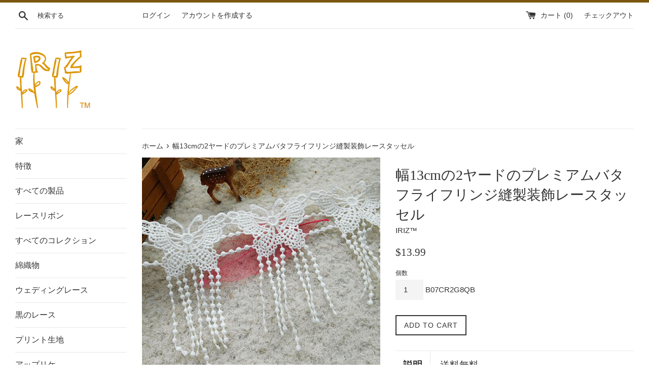

--- FILE ---
content_type: text/html; charset=utf-8
request_url: https://www.iriz.co/ja/products/2-yards-of-13cm-width-premium-butterfly-fringe-sewing-embellishment-lace-tassel
body_size: 23786
content:
<!doctype html>
<!--[if IE 9]> <html class="ie9 supports-no-js" lang="ja"> <![endif]-->
<!--[if (gt IE 9)|!(IE)]><!--> <html class="supports-no-js" lang="ja"> <!--<![endif]-->
<head>
  <meta charset="utf-8">
  <meta http-equiv="X-UA-Compatible" content="IE=edge,chrome=1">
  <meta name="viewport" content="width=device-width,initial-scale=1">
  <meta name="theme-color" content="">
  <link rel="canonical" href="https://www.iriz.co/ja/products/2-yards-of-13cm-width-premium-butterfly-fringe-sewing-embellishment-lace-tassel">

  

  <title>
  幅13cmの2ヤードのプレミアムバタフライフリンジ縫製装飾レースタッセル &ndash; iriz Lace
  </title>

  
    <meta name="description" content="蝶の寸法、7cm x 13cm 1 つの接続されたピースで 2 ヤードの価格 ドレススカートの装飾、DIYクラフト、インテリアホームデコレーションなどに最適です。 あなたの想像力が用途を教えてくれます">
  

  <!-- /snippets/social-meta-tags.liquid -->




<meta property="og:site_name" content="iriz Lace">
<meta property="og:url" content="https://www.iriz.co/ja/products/2-yards-of-13cm-width-premium-butterfly-fringe-sewing-embellishment-lace-tassel">
<meta property="og:title" content="幅13cmの2ヤードのプレミアムバタフライフリンジ縫製装飾レースタッセル">
<meta property="og:type" content="product">
<meta property="og:description" content="蝶の寸法、7cm x 13cm 1 つの接続されたピースで 2 ヤードの価格 ドレススカートの装飾、DIYクラフト、インテリアホームデコレーションなどに最適です。 あなたの想像力が用途を教えてくれます">

  <meta property="og:price:amount" content="13.99">
  <meta property="og:price:currency" content="USD">

<meta property="og:image" content="http://www.iriz.co/cdn/shop/products/0_67451206-3662-47eb-812f-ef4c1d1fbd0d_1200x1200.jpg?v=1524987704"><meta property="og:image" content="http://www.iriz.co/cdn/shop/products/TB2w8ADaOGfF1Jjy0FjXXXZdVXa__1077206531_1200x1200.jpg?v=1524987706"><meta property="og:image" content="http://www.iriz.co/cdn/shop/products/TB23t0DXBvBIuJjSszhXXX8ZFXa__1077206531_1200x1200.jpg?v=1524987707">
<meta property="og:image:secure_url" content="https://www.iriz.co/cdn/shop/products/0_67451206-3662-47eb-812f-ef4c1d1fbd0d_1200x1200.jpg?v=1524987704"><meta property="og:image:secure_url" content="https://www.iriz.co/cdn/shop/products/TB2w8ADaOGfF1Jjy0FjXXXZdVXa__1077206531_1200x1200.jpg?v=1524987706"><meta property="og:image:secure_url" content="https://www.iriz.co/cdn/shop/products/TB23t0DXBvBIuJjSszhXXX8ZFXa__1077206531_1200x1200.jpg?v=1524987707">


<meta name="twitter:card" content="summary_large_image">
<meta name="twitter:title" content="幅13cmの2ヤードのプレミアムバタフライフリンジ縫製装飾レースタッセル">
<meta name="twitter:description" content="蝶の寸法、7cm x 13cm 1 つの接続されたピースで 2 ヤードの価格 ドレススカートの装飾、DIYクラフト、インテリアホームデコレーションなどに最適です。 あなたの想像力が用途を教えてくれます">


  <script>
    document.documentElement.className = document.documentElement.className.replace('supports-no-js', 'supports-js');

    var theme = {
      mapStrings: {
        addressError: "住所を調べる際にエラーが発生しました",
        addressNoResults: "その住所は見つかりませんでした",
        addressQueryLimit: "Google APIの使用量の制限を超えました。\u003ca href=\"https:\/\/developers.google.com\/maps\/premium\/usage-limits\"\u003eプレミアムプラン\u003c\/a\u003eへのアップグレードをご検討ください。",
        authError: "あなたのGoogle Mapsのアカウント認証で問題が発生しました。"
      }
    }
  </script>

  <link href="//www.iriz.co/cdn/shop/t/17/assets/theme.scss.css?v=7696375990777717321674755990" rel="stylesheet" type="text/css" media="all" />

  <!-- Google Fonts -->
  
  

  <script>window.performance && window.performance.mark && window.performance.mark('shopify.content_for_header.start');</script><meta name="google-site-verification" content="3QIEH9fFPQwy-BdhqXGC-bXpWVUWHkCw9MERk2z8nfA">
<meta id="shopify-digital-wallet" name="shopify-digital-wallet" content="/12828869/digital_wallets/dialog">
<meta name="shopify-checkout-api-token" content="38e246620017c225c85f2ead0ede3ff5">
<meta id="in-context-paypal-metadata" data-shop-id="12828869" data-venmo-supported="false" data-environment="production" data-locale="ja_JP" data-paypal-v4="true" data-currency="USD">
<link rel="alternate" hreflang="x-default" href="https://www.iriz.co/products/2-yards-of-13cm-width-premium-butterfly-fringe-sewing-embellishment-lace-tassel">
<link rel="alternate" hreflang="en" href="https://www.iriz.co/products/2-yards-of-13cm-width-premium-butterfly-fringe-sewing-embellishment-lace-tassel">
<link rel="alternate" hreflang="ja" href="https://www.iriz.co/ja/products/2-yards-of-13cm-width-premium-butterfly-fringe-sewing-embellishment-lace-tassel">
<link rel="alternate" type="application/json+oembed" href="https://www.iriz.co/ja/products/2-yards-of-13cm-width-premium-butterfly-fringe-sewing-embellishment-lace-tassel.oembed">
<script async="async" src="/checkouts/internal/preloads.js?locale=ja-US"></script>
<script id="shopify-features" type="application/json">{"accessToken":"38e246620017c225c85f2ead0ede3ff5","betas":["rich-media-storefront-analytics"],"domain":"www.iriz.co","predictiveSearch":true,"shopId":12828869,"locale":"ja"}</script>
<script>var Shopify = Shopify || {};
Shopify.shop = "iriz.myshopify.com";
Shopify.locale = "ja";
Shopify.currency = {"active":"USD","rate":"1.0"};
Shopify.country = "US";
Shopify.theme = {"name":"Simple","id":393969674,"schema_name":"Simple","schema_version":"3.8.0","theme_store_id":578,"role":"main"};
Shopify.theme.handle = "null";
Shopify.theme.style = {"id":null,"handle":null};
Shopify.cdnHost = "www.iriz.co/cdn";
Shopify.routes = Shopify.routes || {};
Shopify.routes.root = "/ja/";</script>
<script type="module">!function(o){(o.Shopify=o.Shopify||{}).modules=!0}(window);</script>
<script>!function(o){function n(){var o=[];function n(){o.push(Array.prototype.slice.apply(arguments))}return n.q=o,n}var t=o.Shopify=o.Shopify||{};t.loadFeatures=n(),t.autoloadFeatures=n()}(window);</script>
<script id="shop-js-analytics" type="application/json">{"pageType":"product"}</script>
<script defer="defer" async type="module" src="//www.iriz.co/cdn/shopifycloud/shop-js/modules/v2/client.init-shop-cart-sync_CZKilf07.ja.esm.js"></script>
<script defer="defer" async type="module" src="//www.iriz.co/cdn/shopifycloud/shop-js/modules/v2/chunk.common_rlhnONO2.esm.js"></script>
<script type="module">
  await import("//www.iriz.co/cdn/shopifycloud/shop-js/modules/v2/client.init-shop-cart-sync_CZKilf07.ja.esm.js");
await import("//www.iriz.co/cdn/shopifycloud/shop-js/modules/v2/chunk.common_rlhnONO2.esm.js");

  window.Shopify.SignInWithShop?.initShopCartSync?.({"fedCMEnabled":true,"windoidEnabled":true});

</script>
<script>(function() {
  var isLoaded = false;
  function asyncLoad() {
    if (isLoaded) return;
    isLoaded = true;
    var urls = ["https:\/\/cdn.shopify.com\/s\/files\/1\/0184\/4255\/1360\/files\/quickshop.v2.min.js?v=1614229183\u0026shop=iriz.myshopify.com"];
    for (var i = 0; i < urls.length; i++) {
      var s = document.createElement('script');
      s.type = 'text/javascript';
      s.async = true;
      s.src = urls[i];
      var x = document.getElementsByTagName('script')[0];
      x.parentNode.insertBefore(s, x);
    }
  };
  if(window.attachEvent) {
    window.attachEvent('onload', asyncLoad);
  } else {
    window.addEventListener('load', asyncLoad, false);
  }
})();</script>
<script id="__st">var __st={"a":12828869,"offset":-28800,"reqid":"fd0fcce9-1a3c-4933-a57b-e971cb7effd7-1769002404","pageurl":"www.iriz.co\/ja\/products\/2-yards-of-13cm-width-premium-butterfly-fringe-sewing-embellishment-lace-tassel","u":"deb22b8ed984","p":"product","rtyp":"product","rid":1338135511117};</script>
<script>window.ShopifyPaypalV4VisibilityTracking = true;</script>
<script id="captcha-bootstrap">!function(){'use strict';const t='contact',e='account',n='new_comment',o=[[t,t],['blogs',n],['comments',n],[t,'customer']],c=[[e,'customer_login'],[e,'guest_login'],[e,'recover_customer_password'],[e,'create_customer']],r=t=>t.map((([t,e])=>`form[action*='/${t}']:not([data-nocaptcha='true']) input[name='form_type'][value='${e}']`)).join(','),a=t=>()=>t?[...document.querySelectorAll(t)].map((t=>t.form)):[];function s(){const t=[...o],e=r(t);return a(e)}const i='password',u='form_key',d=['recaptcha-v3-token','g-recaptcha-response','h-captcha-response',i],f=()=>{try{return window.sessionStorage}catch{return}},m='__shopify_v',_=t=>t.elements[u];function p(t,e,n=!1){try{const o=window.sessionStorage,c=JSON.parse(o.getItem(e)),{data:r}=function(t){const{data:e,action:n}=t;return t[m]||n?{data:e,action:n}:{data:t,action:n}}(c);for(const[e,n]of Object.entries(r))t.elements[e]&&(t.elements[e].value=n);n&&o.removeItem(e)}catch(o){console.error('form repopulation failed',{error:o})}}const l='form_type',E='cptcha';function T(t){t.dataset[E]=!0}const w=window,h=w.document,L='Shopify',v='ce_forms',y='captcha';let A=!1;((t,e)=>{const n=(g='f06e6c50-85a8-45c8-87d0-21a2b65856fe',I='https://cdn.shopify.com/shopifycloud/storefront-forms-hcaptcha/ce_storefront_forms_captcha_hcaptcha.v1.5.2.iife.js',D={infoText:'hCaptchaによる保護',privacyText:'プライバシー',termsText:'利用規約'},(t,e,n)=>{const o=w[L][v],c=o.bindForm;if(c)return c(t,g,e,D).then(n);var r;o.q.push([[t,g,e,D],n]),r=I,A||(h.body.append(Object.assign(h.createElement('script'),{id:'captcha-provider',async:!0,src:r})),A=!0)});var g,I,D;w[L]=w[L]||{},w[L][v]=w[L][v]||{},w[L][v].q=[],w[L][y]=w[L][y]||{},w[L][y].protect=function(t,e){n(t,void 0,e),T(t)},Object.freeze(w[L][y]),function(t,e,n,w,h,L){const[v,y,A,g]=function(t,e,n){const i=e?o:[],u=t?c:[],d=[...i,...u],f=r(d),m=r(i),_=r(d.filter((([t,e])=>n.includes(e))));return[a(f),a(m),a(_),s()]}(w,h,L),I=t=>{const e=t.target;return e instanceof HTMLFormElement?e:e&&e.form},D=t=>v().includes(t);t.addEventListener('submit',(t=>{const e=I(t);if(!e)return;const n=D(e)&&!e.dataset.hcaptchaBound&&!e.dataset.recaptchaBound,o=_(e),c=g().includes(e)&&(!o||!o.value);(n||c)&&t.preventDefault(),c&&!n&&(function(t){try{if(!f())return;!function(t){const e=f();if(!e)return;const n=_(t);if(!n)return;const o=n.value;o&&e.removeItem(o)}(t);const e=Array.from(Array(32),(()=>Math.random().toString(36)[2])).join('');!function(t,e){_(t)||t.append(Object.assign(document.createElement('input'),{type:'hidden',name:u})),t.elements[u].value=e}(t,e),function(t,e){const n=f();if(!n)return;const o=[...t.querySelectorAll(`input[type='${i}']`)].map((({name:t})=>t)),c=[...d,...o],r={};for(const[a,s]of new FormData(t).entries())c.includes(a)||(r[a]=s);n.setItem(e,JSON.stringify({[m]:1,action:t.action,data:r}))}(t,e)}catch(e){console.error('failed to persist form',e)}}(e),e.submit())}));const S=(t,e)=>{t&&!t.dataset[E]&&(n(t,e.some((e=>e===t))),T(t))};for(const o of['focusin','change'])t.addEventListener(o,(t=>{const e=I(t);D(e)&&S(e,y())}));const B=e.get('form_key'),M=e.get(l),P=B&&M;t.addEventListener('DOMContentLoaded',(()=>{const t=y();if(P)for(const e of t)e.elements[l].value===M&&p(e,B);[...new Set([...A(),...v().filter((t=>'true'===t.dataset.shopifyCaptcha))])].forEach((e=>S(e,t)))}))}(h,new URLSearchParams(w.location.search),n,t,e,['guest_login'])})(!0,!0)}();</script>
<script integrity="sha256-4kQ18oKyAcykRKYeNunJcIwy7WH5gtpwJnB7kiuLZ1E=" data-source-attribution="shopify.loadfeatures" defer="defer" src="//www.iriz.co/cdn/shopifycloud/storefront/assets/storefront/load_feature-a0a9edcb.js" crossorigin="anonymous"></script>
<script data-source-attribution="shopify.dynamic_checkout.dynamic.init">var Shopify=Shopify||{};Shopify.PaymentButton=Shopify.PaymentButton||{isStorefrontPortableWallets:!0,init:function(){window.Shopify.PaymentButton.init=function(){};var t=document.createElement("script");t.src="https://www.iriz.co/cdn/shopifycloud/portable-wallets/latest/portable-wallets.ja.js",t.type="module",document.head.appendChild(t)}};
</script>
<script data-source-attribution="shopify.dynamic_checkout.buyer_consent">
  function portableWalletsHideBuyerConsent(e){var t=document.getElementById("shopify-buyer-consent"),n=document.getElementById("shopify-subscription-policy-button");t&&n&&(t.classList.add("hidden"),t.setAttribute("aria-hidden","true"),n.removeEventListener("click",e))}function portableWalletsShowBuyerConsent(e){var t=document.getElementById("shopify-buyer-consent"),n=document.getElementById("shopify-subscription-policy-button");t&&n&&(t.classList.remove("hidden"),t.removeAttribute("aria-hidden"),n.addEventListener("click",e))}window.Shopify?.PaymentButton&&(window.Shopify.PaymentButton.hideBuyerConsent=portableWalletsHideBuyerConsent,window.Shopify.PaymentButton.showBuyerConsent=portableWalletsShowBuyerConsent);
</script>
<script data-source-attribution="shopify.dynamic_checkout.cart.bootstrap">document.addEventListener("DOMContentLoaded",(function(){function t(){return document.querySelector("shopify-accelerated-checkout-cart, shopify-accelerated-checkout")}if(t())Shopify.PaymentButton.init();else{new MutationObserver((function(e,n){t()&&(Shopify.PaymentButton.init(),n.disconnect())})).observe(document.body,{childList:!0,subtree:!0})}}));
</script>
<link id="shopify-accelerated-checkout-styles" rel="stylesheet" media="screen" href="https://www.iriz.co/cdn/shopifycloud/portable-wallets/latest/accelerated-checkout-backwards-compat.css" crossorigin="anonymous">
<style id="shopify-accelerated-checkout-cart">
        #shopify-buyer-consent {
  margin-top: 1em;
  display: inline-block;
  width: 100%;
}

#shopify-buyer-consent.hidden {
  display: none;
}

#shopify-subscription-policy-button {
  background: none;
  border: none;
  padding: 0;
  text-decoration: underline;
  font-size: inherit;
  cursor: pointer;
}

#shopify-subscription-policy-button::before {
  box-shadow: none;
}

      </style>

<script>window.performance && window.performance.mark && window.performance.mark('shopify.content_for_header.end');</script>




<link href="//www.iriz.co/cdn/shop/t/17/assets/globo.alsobought.css?v=129576216626538016191552047379" rel="stylesheet" type="text/css" media="all" /><script src="//www.iriz.co/cdn/shop/t/17/assets/globo.alsobought.js?v=9005077219271170611551967123" type="text/javascript"></script><script>
  var globoAlsoBought = new globoAlsoBought({
    apiUrl: "https://related-products.globosoftware.net/v1/api",
    shop: "iriz.myshopify.com",
    
    product: {
      vendor: "IRIZ™",
      product_type: "",
      collection: 1800208394    },
    
    shuffle: {
      recommendations: false,
      bought_together: true,
  	},
    recommendations_product_enable: true,
    bought_together_enable: false,
    recommendations_cart_enable: true,
    moneyFormat: "${{amount}}",
    page: "product",
    productIds: [1338135511117],
    no_image_url: "https://cdn.shopify.com/s/images/admin/no-image-large.gif",
    redirect: true,
    trans: {
        'added': "Added to cart",
        'added_selected_to_cart': "Added selected to cart",
        'sale': "Sale",
        'this_item': "This item",
    }
  });
  globoAlsoBought.init();
</script>


<script id="RecommendationsTemplate" type="template/html">
  <div id="recommendations" class="ga-products-box ga-products-box_1">
        <h2 class="text-left">Customers Who Bought This Item Also Bought</h2>
        <div class="ga-products-carousel-wrapper">
      <ul class="ga-products-carousel owl-carousel">{{productItems}}</ul>
    </div>
  </div>
</script>
<script id="RecommendationsItem" type="template/html">
<li class="ga-product" data-product-id="{{productId}}">
  <a target="_blank" href="{{productUrl}}">
    {{productLabel}}    <div class="ga-product_image" style="background-image: url({{productImage}});"></div>
  </a>
  <p class="ga-product_title">{{productTitle}}</p>
    <select name="id" class="ga-product_variant_select {{selectClass}}">
  	{{productOptions}}  </select>
    <span class="ga-product_price-container">
    {{productPrice}}    {{productComparePrice}}  </span>
      <button class="ga-product_addtocart" type="button">Add to cart</button>
  </li>
</script>

<script id="BoughtTogetherTemplate" type="template/html">
  <div id="bought_together" class="ga-products-box ga-products-box_3 no-description {{boxClass}}">
        <h2 class="text-left">Frequently Bought Together</h2>
        <ul class="ga-products-table">
      {{productItems}}    </ul>
    <div class="ga-product-form">
      Total Price: <span class="ga-product_price ga-product_totalprice">{{totalPrice}}</span>
      <button class="ga-addalltocart" type="button">Add selected to cart</button>
    </div>
  </div>
</script>

<script id="BoughtTogetherItem" type="template/html">
<li data-product-id="{{productId}}">
  <div class="product_main">
    <input class="selectedItem" type="checkbox" checked value="{{productId}}">
    <a target="_blank" href="{{productUrl}}">
      <img src="{{productImage}}" alt="{{productTitle}}">
      <p class="ga-product_title">{{productTitle}}</p>
            <span class="ga-product_price-container visible-narrow">
        {{productPrice}}        {{productComparePrice}}      </span>
          </a>
  </div>
  <div class="ga-product_variants-container {{selectClass}}">
    <select name="id[]" class="ga-product_variant_select">
    	{{productOptions}}  	</select>
  </div>
      <span class="ga-product_price-container hidden-narrow">
    {{productPrice}}    {{productComparePrice}}  </span>
  </li>
</script>




  <script src="//www.iriz.co/cdn/shop/t/17/assets/jquery-1.11.0.min.js?v=32460426840832490021510505692" type="text/javascript"></script>
  <script src="//www.iriz.co/cdn/shop/t/17/assets/modernizr.min.js?v=44044439420609591321510505692" type="text/javascript"></script>

  <!--[if (gt IE 9)|!(IE)]><!--><script src="//www.iriz.co/cdn/shop/t/17/assets/lazysizes.min.js?v=71745035489482760341510505692" async="async"></script><!--<![endif]-->
  <!--[if lte IE 9]><script src="//www.iriz.co/cdn/shop/t/17/assets/lazysizes.min.js?v=71745035489482760341510505692"></script><![endif]-->

  
<script src="//www.iriz.co/cdn/shopifycloud/storefront/assets/themes_support/option_selection-b017cd28.js" type="text/javascript"></script><script>
  var raQuickshopConfig = {
    moneyFormat: "${{amount}}",
    collectionUrl: null,
    settings: JSON.parse({"charge":false,"onetime":false,"desktop":{"disabled":"0","event":"message","button":{"position":"center","display":"hover","style":"1","fullwidth":"0"}},"mobile":{"disabled":"0","event":"message","button":{"position":"center","display":"hover","style":"1","fullwidth":"0"}},"texts":{"quick_view":"Quick view","add_to_cart":"Add to cart","pre_order":"Pre order","unavailable":"Unavailable","sold_out":"This item is currently sold out","incoming":"Sold out due to high demand. Estimated to ship on {{ date }}","in_stock":"In stock","out_of_stock":"Out of stock","sale":"Sale","added_to_cart":"{{ product.title }} has been added to your cart.","view_cart":"View cart","product_details":"Go to product page","show_more":"Show more","show_less":"Show less","sku":"SKU","type":"Type","vendor":"Vendor","collections":"Collections","tags":"Tags","share":"Share","date_format":"%B %d, %Y"},"popup":{"font":"","pattern":"16","customized":{"enabled":"0","color":"#ffffff","background":"#00c9b7"},"animation":"1","title_size":"basic","width":"80","width_unit":"%","catalog":{"enabled":"0","remove_price":"0"},"image":{"disabled":"0","width":"40","width_unit":"%","ratio":"75","zoom":"1","lightbox":{"enabled":"1","label":"Zoom","position":"bottom_right"},"thumnails":{"enabled":"1","position":"bottom_left","vertical":"0","dots":"1"},"controls":"1"},"review":"product-reviews","desc_height":"80","view_more":"1","swatches":"1","label_disabled":"0","qty_disabled":"0","pre_order":"1","payment_button":"1","sku":"1","type":"1","vendor":"1","collections":"1","tags":"1"},"button":{"font":"","pattern":"0","customized":{"enabled":"0","color":"#ffffff","background":"#7ab55c"},"animation":"zoomin","type":"basic","size":"basic","radius":"3"},"upsell":{"announcement":{"enabled":"0","color":"#843437","background":"#fad0c4","message":"Announce something here","link":""},"notify_me":{"enabled":"0","texts":{"title":"Want us to email you when this becomes available?","placeholder":"Enter you email address","button":"Email me","body":"Please notify me when {{ product.title }} becomes available.","success":"Thanks! We will notify you when this product becomes available!","error":"Please provide a valid email address."}},"recommendations":{"enabled":"0","heading":"You may also like","vendor":"1","button":{"enabled":"1","label":"Quick view","quick_view":"1"}},"sale_badge":{"label":{"enabled":"0","text":"Sale","position":"top_right","color":"#ffffff","background":"#ff4e6f"},"saved":{"enabled":"0","percentage":"0","text":"Save","color":"#ff4e6f"}},"share_buttons":{"enabled":"0","facebook":{"enabled":"1","label":"Share on Facebook"},"twitter":{"enabled":"1","label":"Tweet on Twitter"},"pinterest":{"enabled":"1","label":"Pin on Pinterest"}},"stock_countdown":{"enabled":"0","color":"#00c9b7","background":"#f2f2f8","message":"Hurry, only {{ count }} items left in stock!","simulation":{"enabled":"1","minimum":"10","maximum":"40"}},"total_sales":{"enabled":"0","minimum_qty":"5","maximum_qty":"20","minimum_time":"4","maximum_time":"24","color":"#da4343","message":"{{ count }} sold in last {{ time }} hours."},"visitor_counter":{"enabled":"0","maximum":"120","interval":"2","color":"#da4343","message":"{{ count }} visitors are looking this product!"}},"other":{"cart_count":"#CartCount [data-cart-count], .btn__cart .icon, #CartCount, #cartCount, .cart-toggle .cart-count, .cart-page-link .cart-count","cart_total":""},"general":{"disable":"0","disable_pc":"0","disable_mb":"0","position":"center","display":"hover","font":"inherit","catalog_mode":"0","inout_stock":"1","sale_percentages":"1","template":"15","style":"1","effect":"zoomin"},"color":{"main":"#a8e8e2","text":"#000000","bground":"#ffffff","price":"#000000","price_compare":"#666666","button_color":"#ffffff","button_bground":"#7ab55c","addcart_color":"#000000","addcart_bground":"#a8e8e2"},"translation":{"quick_shop":"Quick view","add_to_cart":"Add to Cart","sold_out":"Sold out","unavailable":"Sorry, this product is unavailable. Please choose a different combination.","in_stock":"In stock","out_stock":"Out of stock","sale":"Sale!","quantity":"Quantity"}}),
    photoSwipe: true,
    cssUrl: 'https://cdn.shopify.com/s/files/1/0184/4255/1360/files/quickshop.css?46',
  }
</script>
<link rel="stylesheet" href="//www.iriz.co/cdn/shop/t/17/assets/sca-pp.css?v=26248894406678077071567830211">
 <script>
  
  SCAPPShop = {};
    
  </script>
<script src="//www.iriz.co/cdn/shop/t/17/assets/sca-pp-initial.js?v=44055980046105472121567830209" type="text/javascript"></script>
  

<script>
window.mlvedaShopCurrency = "USD";
window.shopCurrency = "USD";
window.supported_currencies = "USD JPY";
</script><link href="https://monorail-edge.shopifysvc.com" rel="dns-prefetch">
<script>(function(){if ("sendBeacon" in navigator && "performance" in window) {try {var session_token_from_headers = performance.getEntriesByType('navigation')[0].serverTiming.find(x => x.name == '_s').description;} catch {var session_token_from_headers = undefined;}var session_cookie_matches = document.cookie.match(/_shopify_s=([^;]*)/);var session_token_from_cookie = session_cookie_matches && session_cookie_matches.length === 2 ? session_cookie_matches[1] : "";var session_token = session_token_from_headers || session_token_from_cookie || "";function handle_abandonment_event(e) {var entries = performance.getEntries().filter(function(entry) {return /monorail-edge.shopifysvc.com/.test(entry.name);});if (!window.abandonment_tracked && entries.length === 0) {window.abandonment_tracked = true;var currentMs = Date.now();var navigation_start = performance.timing.navigationStart;var payload = {shop_id: 12828869,url: window.location.href,navigation_start,duration: currentMs - navigation_start,session_token,page_type: "product"};window.navigator.sendBeacon("https://monorail-edge.shopifysvc.com/v1/produce", JSON.stringify({schema_id: "online_store_buyer_site_abandonment/1.1",payload: payload,metadata: {event_created_at_ms: currentMs,event_sent_at_ms: currentMs}}));}}window.addEventListener('pagehide', handle_abandonment_event);}}());</script>
<script id="web-pixels-manager-setup">(function e(e,d,r,n,o){if(void 0===o&&(o={}),!Boolean(null===(a=null===(i=window.Shopify)||void 0===i?void 0:i.analytics)||void 0===a?void 0:a.replayQueue)){var i,a;window.Shopify=window.Shopify||{};var t=window.Shopify;t.analytics=t.analytics||{};var s=t.analytics;s.replayQueue=[],s.publish=function(e,d,r){return s.replayQueue.push([e,d,r]),!0};try{self.performance.mark("wpm:start")}catch(e){}var l=function(){var e={modern:/Edge?\/(1{2}[4-9]|1[2-9]\d|[2-9]\d{2}|\d{4,})\.\d+(\.\d+|)|Firefox\/(1{2}[4-9]|1[2-9]\d|[2-9]\d{2}|\d{4,})\.\d+(\.\d+|)|Chrom(ium|e)\/(9{2}|\d{3,})\.\d+(\.\d+|)|(Maci|X1{2}).+ Version\/(15\.\d+|(1[6-9]|[2-9]\d|\d{3,})\.\d+)([,.]\d+|)( \(\w+\)|)( Mobile\/\w+|) Safari\/|Chrome.+OPR\/(9{2}|\d{3,})\.\d+\.\d+|(CPU[ +]OS|iPhone[ +]OS|CPU[ +]iPhone|CPU IPhone OS|CPU iPad OS)[ +]+(15[._]\d+|(1[6-9]|[2-9]\d|\d{3,})[._]\d+)([._]\d+|)|Android:?[ /-](13[3-9]|1[4-9]\d|[2-9]\d{2}|\d{4,})(\.\d+|)(\.\d+|)|Android.+Firefox\/(13[5-9]|1[4-9]\d|[2-9]\d{2}|\d{4,})\.\d+(\.\d+|)|Android.+Chrom(ium|e)\/(13[3-9]|1[4-9]\d|[2-9]\d{2}|\d{4,})\.\d+(\.\d+|)|SamsungBrowser\/([2-9]\d|\d{3,})\.\d+/,legacy:/Edge?\/(1[6-9]|[2-9]\d|\d{3,})\.\d+(\.\d+|)|Firefox\/(5[4-9]|[6-9]\d|\d{3,})\.\d+(\.\d+|)|Chrom(ium|e)\/(5[1-9]|[6-9]\d|\d{3,})\.\d+(\.\d+|)([\d.]+$|.*Safari\/(?![\d.]+ Edge\/[\d.]+$))|(Maci|X1{2}).+ Version\/(10\.\d+|(1[1-9]|[2-9]\d|\d{3,})\.\d+)([,.]\d+|)( \(\w+\)|)( Mobile\/\w+|) Safari\/|Chrome.+OPR\/(3[89]|[4-9]\d|\d{3,})\.\d+\.\d+|(CPU[ +]OS|iPhone[ +]OS|CPU[ +]iPhone|CPU IPhone OS|CPU iPad OS)[ +]+(10[._]\d+|(1[1-9]|[2-9]\d|\d{3,})[._]\d+)([._]\d+|)|Android:?[ /-](13[3-9]|1[4-9]\d|[2-9]\d{2}|\d{4,})(\.\d+|)(\.\d+|)|Mobile Safari.+OPR\/([89]\d|\d{3,})\.\d+\.\d+|Android.+Firefox\/(13[5-9]|1[4-9]\d|[2-9]\d{2}|\d{4,})\.\d+(\.\d+|)|Android.+Chrom(ium|e)\/(13[3-9]|1[4-9]\d|[2-9]\d{2}|\d{4,})\.\d+(\.\d+|)|Android.+(UC? ?Browser|UCWEB|U3)[ /]?(15\.([5-9]|\d{2,})|(1[6-9]|[2-9]\d|\d{3,})\.\d+)\.\d+|SamsungBrowser\/(5\.\d+|([6-9]|\d{2,})\.\d+)|Android.+MQ{2}Browser\/(14(\.(9|\d{2,})|)|(1[5-9]|[2-9]\d|\d{3,})(\.\d+|))(\.\d+|)|K[Aa][Ii]OS\/(3\.\d+|([4-9]|\d{2,})\.\d+)(\.\d+|)/},d=e.modern,r=e.legacy,n=navigator.userAgent;return n.match(d)?"modern":n.match(r)?"legacy":"unknown"}(),u="modern"===l?"modern":"legacy",c=(null!=n?n:{modern:"",legacy:""})[u],f=function(e){return[e.baseUrl,"/wpm","/b",e.hashVersion,"modern"===e.buildTarget?"m":"l",".js"].join("")}({baseUrl:d,hashVersion:r,buildTarget:u}),m=function(e){var d=e.version,r=e.bundleTarget,n=e.surface,o=e.pageUrl,i=e.monorailEndpoint;return{emit:function(e){var a=e.status,t=e.errorMsg,s=(new Date).getTime(),l=JSON.stringify({metadata:{event_sent_at_ms:s},events:[{schema_id:"web_pixels_manager_load/3.1",payload:{version:d,bundle_target:r,page_url:o,status:a,surface:n,error_msg:t},metadata:{event_created_at_ms:s}}]});if(!i)return console&&console.warn&&console.warn("[Web Pixels Manager] No Monorail endpoint provided, skipping logging."),!1;try{return self.navigator.sendBeacon.bind(self.navigator)(i,l)}catch(e){}var u=new XMLHttpRequest;try{return u.open("POST",i,!0),u.setRequestHeader("Content-Type","text/plain"),u.send(l),!0}catch(e){return console&&console.warn&&console.warn("[Web Pixels Manager] Got an unhandled error while logging to Monorail."),!1}}}}({version:r,bundleTarget:l,surface:e.surface,pageUrl:self.location.href,monorailEndpoint:e.monorailEndpoint});try{o.browserTarget=l,function(e){var d=e.src,r=e.async,n=void 0===r||r,o=e.onload,i=e.onerror,a=e.sri,t=e.scriptDataAttributes,s=void 0===t?{}:t,l=document.createElement("script"),u=document.querySelector("head"),c=document.querySelector("body");if(l.async=n,l.src=d,a&&(l.integrity=a,l.crossOrigin="anonymous"),s)for(var f in s)if(Object.prototype.hasOwnProperty.call(s,f))try{l.dataset[f]=s[f]}catch(e){}if(o&&l.addEventListener("load",o),i&&l.addEventListener("error",i),u)u.appendChild(l);else{if(!c)throw new Error("Did not find a head or body element to append the script");c.appendChild(l)}}({src:f,async:!0,onload:function(){if(!function(){var e,d;return Boolean(null===(d=null===(e=window.Shopify)||void 0===e?void 0:e.analytics)||void 0===d?void 0:d.initialized)}()){var d=window.webPixelsManager.init(e)||void 0;if(d){var r=window.Shopify.analytics;r.replayQueue.forEach((function(e){var r=e[0],n=e[1],o=e[2];d.publishCustomEvent(r,n,o)})),r.replayQueue=[],r.publish=d.publishCustomEvent,r.visitor=d.visitor,r.initialized=!0}}},onerror:function(){return m.emit({status:"failed",errorMsg:"".concat(f," has failed to load")})},sri:function(e){var d=/^sha384-[A-Za-z0-9+/=]+$/;return"string"==typeof e&&d.test(e)}(c)?c:"",scriptDataAttributes:o}),m.emit({status:"loading"})}catch(e){m.emit({status:"failed",errorMsg:(null==e?void 0:e.message)||"Unknown error"})}}})({shopId: 12828869,storefrontBaseUrl: "https://www.iriz.co",extensionsBaseUrl: "https://extensions.shopifycdn.com/cdn/shopifycloud/web-pixels-manager",monorailEndpoint: "https://monorail-edge.shopifysvc.com/unstable/produce_batch",surface: "storefront-renderer",enabledBetaFlags: ["2dca8a86"],webPixelsConfigList: [{"id":"612008133","configuration":"{\"config\":\"{\\\"pixel_id\\\":\\\"GT-PBKH3WC\\\",\\\"target_country\\\":\\\"US\\\",\\\"gtag_events\\\":[{\\\"type\\\":\\\"purchase\\\",\\\"action_label\\\":\\\"MC-3T433N6VG8\\\"},{\\\"type\\\":\\\"page_view\\\",\\\"action_label\\\":\\\"MC-3T433N6VG8\\\"},{\\\"type\\\":\\\"view_item\\\",\\\"action_label\\\":\\\"MC-3T433N6VG8\\\"}],\\\"enable_monitoring_mode\\\":false}\"}","eventPayloadVersion":"v1","runtimeContext":"OPEN","scriptVersion":"b2a88bafab3e21179ed38636efcd8a93","type":"APP","apiClientId":1780363,"privacyPurposes":[],"dataSharingAdjustments":{"protectedCustomerApprovalScopes":["read_customer_address","read_customer_email","read_customer_name","read_customer_personal_data","read_customer_phone"]}},{"id":"shopify-app-pixel","configuration":"{}","eventPayloadVersion":"v1","runtimeContext":"STRICT","scriptVersion":"0450","apiClientId":"shopify-pixel","type":"APP","privacyPurposes":["ANALYTICS","MARKETING"]},{"id":"shopify-custom-pixel","eventPayloadVersion":"v1","runtimeContext":"LAX","scriptVersion":"0450","apiClientId":"shopify-pixel","type":"CUSTOM","privacyPurposes":["ANALYTICS","MARKETING"]}],isMerchantRequest: false,initData: {"shop":{"name":"iriz Lace","paymentSettings":{"currencyCode":"USD"},"myshopifyDomain":"iriz.myshopify.com","countryCode":"CN","storefrontUrl":"https:\/\/www.iriz.co\/ja"},"customer":null,"cart":null,"checkout":null,"productVariants":[{"price":{"amount":13.99,"currencyCode":"USD"},"product":{"title":"幅13cmの2ヤードのプレミアムバタフライフリンジ縫製装飾レースタッセル","vendor":"IRIZ™","id":"1338135511117","untranslatedTitle":"幅13cmの2ヤードのプレミアムバタフライフリンジ縫製装飾レースタッセル","url":"\/ja\/products\/2-yards-of-13cm-width-premium-butterfly-fringe-sewing-embellishment-lace-tassel","type":""},"id":"12261975097421","image":{"src":"\/\/www.iriz.co\/cdn\/shop\/products\/0_67451206-3662-47eb-812f-ef4c1d1fbd0d.jpg?v=1524987704"},"sku":"B07CR2G8QB","title":"Default Title","untranslatedTitle":"Default Title"}],"purchasingCompany":null},},"https://www.iriz.co/cdn","fcfee988w5aeb613cpc8e4bc33m6693e112",{"modern":"","legacy":""},{"shopId":"12828869","storefrontBaseUrl":"https:\/\/www.iriz.co","extensionBaseUrl":"https:\/\/extensions.shopifycdn.com\/cdn\/shopifycloud\/web-pixels-manager","surface":"storefront-renderer","enabledBetaFlags":"[\"2dca8a86\"]","isMerchantRequest":"false","hashVersion":"fcfee988w5aeb613cpc8e4bc33m6693e112","publish":"custom","events":"[[\"page_viewed\",{}],[\"product_viewed\",{\"productVariant\":{\"price\":{\"amount\":13.99,\"currencyCode\":\"USD\"},\"product\":{\"title\":\"幅13cmの2ヤードのプレミアムバタフライフリンジ縫製装飾レースタッセル\",\"vendor\":\"IRIZ™\",\"id\":\"1338135511117\",\"untranslatedTitle\":\"幅13cmの2ヤードのプレミアムバタフライフリンジ縫製装飾レースタッセル\",\"url\":\"\/ja\/products\/2-yards-of-13cm-width-premium-butterfly-fringe-sewing-embellishment-lace-tassel\",\"type\":\"\"},\"id\":\"12261975097421\",\"image\":{\"src\":\"\/\/www.iriz.co\/cdn\/shop\/products\/0_67451206-3662-47eb-812f-ef4c1d1fbd0d.jpg?v=1524987704\"},\"sku\":\"B07CR2G8QB\",\"title\":\"Default Title\",\"untranslatedTitle\":\"Default Title\"}}]]"});</script><script>
  window.ShopifyAnalytics = window.ShopifyAnalytics || {};
  window.ShopifyAnalytics.meta = window.ShopifyAnalytics.meta || {};
  window.ShopifyAnalytics.meta.currency = 'USD';
  var meta = {"product":{"id":1338135511117,"gid":"gid:\/\/shopify\/Product\/1338135511117","vendor":"IRIZ™","type":"","handle":"2-yards-of-13cm-width-premium-butterfly-fringe-sewing-embellishment-lace-tassel","variants":[{"id":12261975097421,"price":1399,"name":"幅13cmの2ヤードのプレミアムバタフライフリンジ縫製装飾レースタッセル","public_title":null,"sku":"B07CR2G8QB"}],"remote":false},"page":{"pageType":"product","resourceType":"product","resourceId":1338135511117,"requestId":"fd0fcce9-1a3c-4933-a57b-e971cb7effd7-1769002404"}};
  for (var attr in meta) {
    window.ShopifyAnalytics.meta[attr] = meta[attr];
  }
</script>
<script class="analytics">
  (function () {
    var customDocumentWrite = function(content) {
      var jquery = null;

      if (window.jQuery) {
        jquery = window.jQuery;
      } else if (window.Checkout && window.Checkout.$) {
        jquery = window.Checkout.$;
      }

      if (jquery) {
        jquery('body').append(content);
      }
    };

    var hasLoggedConversion = function(token) {
      if (token) {
        return document.cookie.indexOf('loggedConversion=' + token) !== -1;
      }
      return false;
    }

    var setCookieIfConversion = function(token) {
      if (token) {
        var twoMonthsFromNow = new Date(Date.now());
        twoMonthsFromNow.setMonth(twoMonthsFromNow.getMonth() + 2);

        document.cookie = 'loggedConversion=' + token + '; expires=' + twoMonthsFromNow;
      }
    }

    var trekkie = window.ShopifyAnalytics.lib = window.trekkie = window.trekkie || [];
    if (trekkie.integrations) {
      return;
    }
    trekkie.methods = [
      'identify',
      'page',
      'ready',
      'track',
      'trackForm',
      'trackLink'
    ];
    trekkie.factory = function(method) {
      return function() {
        var args = Array.prototype.slice.call(arguments);
        args.unshift(method);
        trekkie.push(args);
        return trekkie;
      };
    };
    for (var i = 0; i < trekkie.methods.length; i++) {
      var key = trekkie.methods[i];
      trekkie[key] = trekkie.factory(key);
    }
    trekkie.load = function(config) {
      trekkie.config = config || {};
      trekkie.config.initialDocumentCookie = document.cookie;
      var first = document.getElementsByTagName('script')[0];
      var script = document.createElement('script');
      script.type = 'text/javascript';
      script.onerror = function(e) {
        var scriptFallback = document.createElement('script');
        scriptFallback.type = 'text/javascript';
        scriptFallback.onerror = function(error) {
                var Monorail = {
      produce: function produce(monorailDomain, schemaId, payload) {
        var currentMs = new Date().getTime();
        var event = {
          schema_id: schemaId,
          payload: payload,
          metadata: {
            event_created_at_ms: currentMs,
            event_sent_at_ms: currentMs
          }
        };
        return Monorail.sendRequest("https://" + monorailDomain + "/v1/produce", JSON.stringify(event));
      },
      sendRequest: function sendRequest(endpointUrl, payload) {
        // Try the sendBeacon API
        if (window && window.navigator && typeof window.navigator.sendBeacon === 'function' && typeof window.Blob === 'function' && !Monorail.isIos12()) {
          var blobData = new window.Blob([payload], {
            type: 'text/plain'
          });

          if (window.navigator.sendBeacon(endpointUrl, blobData)) {
            return true;
          } // sendBeacon was not successful

        } // XHR beacon

        var xhr = new XMLHttpRequest();

        try {
          xhr.open('POST', endpointUrl);
          xhr.setRequestHeader('Content-Type', 'text/plain');
          xhr.send(payload);
        } catch (e) {
          console.log(e);
        }

        return false;
      },
      isIos12: function isIos12() {
        return window.navigator.userAgent.lastIndexOf('iPhone; CPU iPhone OS 12_') !== -1 || window.navigator.userAgent.lastIndexOf('iPad; CPU OS 12_') !== -1;
      }
    };
    Monorail.produce('monorail-edge.shopifysvc.com',
      'trekkie_storefront_load_errors/1.1',
      {shop_id: 12828869,
      theme_id: 393969674,
      app_name: "storefront",
      context_url: window.location.href,
      source_url: "//www.iriz.co/cdn/s/trekkie.storefront.cd680fe47e6c39ca5d5df5f0a32d569bc48c0f27.min.js"});

        };
        scriptFallback.async = true;
        scriptFallback.src = '//www.iriz.co/cdn/s/trekkie.storefront.cd680fe47e6c39ca5d5df5f0a32d569bc48c0f27.min.js';
        first.parentNode.insertBefore(scriptFallback, first);
      };
      script.async = true;
      script.src = '//www.iriz.co/cdn/s/trekkie.storefront.cd680fe47e6c39ca5d5df5f0a32d569bc48c0f27.min.js';
      first.parentNode.insertBefore(script, first);
    };
    trekkie.load(
      {"Trekkie":{"appName":"storefront","development":false,"defaultAttributes":{"shopId":12828869,"isMerchantRequest":null,"themeId":393969674,"themeCityHash":"16619727127127418398","contentLanguage":"ja","currency":"USD","eventMetadataId":"339be884-4b3f-48a5-b7e8-03832815fe84"},"isServerSideCookieWritingEnabled":true,"monorailRegion":"shop_domain","enabledBetaFlags":["65f19447"]},"Session Attribution":{},"S2S":{"facebookCapiEnabled":false,"source":"trekkie-storefront-renderer","apiClientId":580111}}
    );

    var loaded = false;
    trekkie.ready(function() {
      if (loaded) return;
      loaded = true;

      window.ShopifyAnalytics.lib = window.trekkie;

      var originalDocumentWrite = document.write;
      document.write = customDocumentWrite;
      try { window.ShopifyAnalytics.merchantGoogleAnalytics.call(this); } catch(error) {};
      document.write = originalDocumentWrite;

      window.ShopifyAnalytics.lib.page(null,{"pageType":"product","resourceType":"product","resourceId":1338135511117,"requestId":"fd0fcce9-1a3c-4933-a57b-e971cb7effd7-1769002404","shopifyEmitted":true});

      var match = window.location.pathname.match(/checkouts\/(.+)\/(thank_you|post_purchase)/)
      var token = match? match[1]: undefined;
      if (!hasLoggedConversion(token)) {
        setCookieIfConversion(token);
        window.ShopifyAnalytics.lib.track("Viewed Product",{"currency":"USD","variantId":12261975097421,"productId":1338135511117,"productGid":"gid:\/\/shopify\/Product\/1338135511117","name":"幅13cmの2ヤードのプレミアムバタフライフリンジ縫製装飾レースタッセル","price":"13.99","sku":"B07CR2G8QB","brand":"IRIZ™","variant":null,"category":"","nonInteraction":true,"remote":false},undefined,undefined,{"shopifyEmitted":true});
      window.ShopifyAnalytics.lib.track("monorail:\/\/trekkie_storefront_viewed_product\/1.1",{"currency":"USD","variantId":12261975097421,"productId":1338135511117,"productGid":"gid:\/\/shopify\/Product\/1338135511117","name":"幅13cmの2ヤードのプレミアムバタフライフリンジ縫製装飾レースタッセル","price":"13.99","sku":"B07CR2G8QB","brand":"IRIZ™","variant":null,"category":"","nonInteraction":true,"remote":false,"referer":"https:\/\/www.iriz.co\/ja\/products\/2-yards-of-13cm-width-premium-butterfly-fringe-sewing-embellishment-lace-tassel"});
      }
    });


        var eventsListenerScript = document.createElement('script');
        eventsListenerScript.async = true;
        eventsListenerScript.src = "//www.iriz.co/cdn/shopifycloud/storefront/assets/shop_events_listener-3da45d37.js";
        document.getElementsByTagName('head')[0].appendChild(eventsListenerScript);

})();</script>
<script
  defer
  src="https://www.iriz.co/cdn/shopifycloud/perf-kit/shopify-perf-kit-3.0.4.min.js"
  data-application="storefront-renderer"
  data-shop-id="12828869"
  data-render-region="gcp-us-central1"
  data-page-type="product"
  data-theme-instance-id="393969674"
  data-theme-name="Simple"
  data-theme-version="3.8.0"
  data-monorail-region="shop_domain"
  data-resource-timing-sampling-rate="10"
  data-shs="true"
  data-shs-beacon="true"
  data-shs-export-with-fetch="true"
  data-shs-logs-sample-rate="1"
  data-shs-beacon-endpoint="https://www.iriz.co/api/collect"
></script>
</head>

<body id="13cm-2" class="template-product">

  <a class="in-page-link visually-hidden skip-link" href="#MainContent">コンテンツにスキップする</a>

  <div id="shopify-section-header" class="shopify-section">
  <div class="page-border"></div>





  <style>
    .site-header__logo {
      width: 150px;
    }
    #HeaderLogoWrapper {
      max-width: 150px !important;
    }
  </style>


<div class="site-wrapper">
  <div class="top-bar grid">

    <div class="grid__item medium-up--one-fifth small--one-half">
      <div class="top-bar__search">
        <a href="/search" class="medium-up--hide">
          <svg aria-hidden="true" focusable="false" role="presentation" class="icon icon-search" viewBox="0 0 20 20"><path fill="#444" d="M18.64 17.02l-5.31-5.31c.81-1.08 1.26-2.43 1.26-3.87C14.5 4.06 11.44 1 7.75 1S1 4.06 1 7.75s3.06 6.75 6.75 6.75c1.44 0 2.79-.45 3.87-1.26l5.31 5.31c.45.45 1.26.54 1.71.09.45-.36.45-1.17 0-1.62zM3.25 7.75c0-2.52 1.98-4.5 4.5-4.5s4.5 1.98 4.5 4.5-1.98 4.5-4.5 4.5-4.5-1.98-4.5-4.5z"/></svg>
        </a>
        <form action="/search" method="get" class="search-bar small--hide" role="search">
          
          <button type="submit" class="search-bar__submit">
            <svg aria-hidden="true" focusable="false" role="presentation" class="icon icon-search" viewBox="0 0 20 20"><path fill="#444" d="M18.64 17.02l-5.31-5.31c.81-1.08 1.26-2.43 1.26-3.87C14.5 4.06 11.44 1 7.75 1S1 4.06 1 7.75s3.06 6.75 6.75 6.75c1.44 0 2.79-.45 3.87-1.26l5.31 5.31c.45.45 1.26.54 1.71.09.45-.36.45-1.17 0-1.62zM3.25 7.75c0-2.52 1.98-4.5 4.5-4.5s4.5 1.98 4.5 4.5-1.98 4.5-4.5 4.5-4.5-1.98-4.5-4.5z"/></svg>
            <span class="icon__fallback-text">検索する</span>
          </button>
          <input type="search" name="q" class="search-bar__input" value="" placeholder="検索する" aria-label="検索する">
        </form>
      </div>
    </div>

    
      <div class="grid__item medium-up--two-fifths small--hide">
        <span class="customer-links small--hide">
          
            <a href="/ja/account/login" id="customer_login_link">ログイン</a>
            <span class="vertical-divider"></span>
            <a href="/ja/account/register" id="customer_register_link">アカウントを作成する</a>
          
        </span>
      </div>
    

    <div class="grid__item  medium-up--two-fifths  small--one-half text-right">
      <a href="/cart" class="site-header__cart">
        <svg aria-hidden="true" focusable="false" role="presentation" class="icon icon-cart" viewBox="0 0 20 20"><path fill="#444" d="M18.936 5.564c-.144-.175-.35-.207-.55-.207h-.003L6.774 4.286c-.272 0-.417.089-.491.18-.079.096-.16.263-.094.585l2.016 5.705c.163.407.642.673 1.068.673h8.401c.433 0 .854-.285.941-.725l.484-4.571c.045-.221-.015-.388-.163-.567z"/><path fill="#444" d="M17.107 12.5H7.659L4.98 4.117l-.362-1.059c-.138-.401-.292-.559-.695-.559H.924c-.411 0-.748.303-.748.714s.337.714.748.714h2.413l3.002 9.48c.126.38.295.52.942.52h9.825c.411 0 .748-.303.748-.714s-.336-.714-.748-.714zM10.424 16.23a1.498 1.498 0 1 1-2.997 0 1.498 1.498 0 0 1 2.997 0zM16.853 16.23a1.498 1.498 0 1 1-2.997 0 1.498 1.498 0 0 1 2.997 0z"/></svg>
        <span class="small--hide">
          カート
          (<span id="CartCount">0</span>)
        </span>
      </a>
      <span class="vertical-divider small--hide"></span>
      <a href="/cart" class="site-header__cart small--hide">
        チェックアウト
      </a>
    </div>
  </div>

  <hr class="small--hide hr--border">

  <header class="site-header grid medium-up--grid--table" role="banner">
    <div class="grid__item small--text-center">
      <div itemscope itemtype="http://schema.org/Organization">
        

        <style>
  
  
  
    #HeaderLogo {
      max-width: 150px;
      max-height: 137.28813559322035px;
    }
    #HeaderLogoWrapper {
      max-width: 150px;
    }
  

  
</style>


        
          <div id="HeaderLogoWrapper" class="supports-js">
            <a href="/" itemprop="url" style="padding-top:91.52542372881356%; display: block;">
              <img id="HeaderLogo"
                   class="lazyload"
                   src="//www.iriz.co/cdn/shop/files/irizco_da19a149-825d-467b-9ae1-b5859d45d935_150x150.png?v=1613509962"
                   data-src="//www.iriz.co/cdn/shop/files/irizco_da19a149-825d-467b-9ae1-b5859d45d935_{width}x.png?v=1613509962"
                   data-widths="[180, 360, 540, 720, 900, 1080, 1296, 1512, 1728, 2048]"
                   data-aspectratio="1.0"
                   data-sizes="auto"
                   alt="iriz Lace"
                   itemprop="logo">
            </a>
          </div>
          <noscript>
            
            <a href="/" itemprop="url">
              <img class="site-header__logo" src="//www.iriz.co/cdn/shop/files/irizco_da19a149-825d-467b-9ae1-b5859d45d935_150x.png?v=1613509962"
              srcset="//www.iriz.co/cdn/shop/files/irizco_da19a149-825d-467b-9ae1-b5859d45d935_150x.png?v=1613509962 1x, //www.iriz.co/cdn/shop/files/irizco_da19a149-825d-467b-9ae1-b5859d45d935_150x@2x.png?v=1613509962 2x"
              alt="iriz Lace"
              itemprop="logo">
            </a>
          </noscript>
          
        
      </div>
    </div>
    
  </header>
</div>


</div>

    

  <div class="site-wrapper">

    <div class="grid">

      <div id="shopify-section-sidebar" class="shopify-section"><div data-section-id="sidebar" data-section-type="sidebar-section">
  <nav class="grid__item small--text-center medium-up--one-fifth" role="navigation">
    <hr class="hr--small medium-up--hide">
    <button id="ToggleMobileMenu" class="mobile-menu-icon medium-up--hide" aria-haspopup="true" aria-owns="SiteNav">
      <span class="line"></span>
      <span class="line"></span>
      <span class="line"></span>
      <span class="line"></span>
      <span class="icon__fallback-text">メニュー</span>
    </button>
    <div id="SiteNav" class="site-nav" role="menu">
      <ul class="list--nav">
        
          
          
            <li class="site-nav__element ">
              <a href="/ja" class="site-nav__link">家</a>
            </li>
          
        
          
          
            <li class="site-nav__element ">
              <a href="/ja/collections/featured-1" class="site-nav__link">特徴</a>
            </li>
          
        
          
          
            <li class="site-nav__element ">
              <a href="/ja/collections/all-products" class="site-nav__link">すべての製品</a>
            </li>
          
        
          
          
            <li class="site-nav__element ">
              <a href="/ja/collections/lace-ribbon" class="site-nav__link">レースリボン</a>
            </li>
          
        
          
          
            <li class="site-nav__element ">
              <a href="/ja/collections" class="site-nav__link">すべてのコレクション</a>
            </li>
          
        
          
          
            <li class="site-nav__element ">
              <a href="/ja/collections/cotton-fabric" class="site-nav__link">綿織物</a>
            </li>
          
        
          
          
            <li class="site-nav__element ">
              <a href="/ja/collections/wedding-collection" class="site-nav__link">ウェディングレース</a>
            </li>
          
        
          
          
            <li class="site-nav__element ">
              <a href="/ja/collections/black-fabrics" class="site-nav__link">黒のレース</a>
            </li>
          
        
          
          
            <li class="site-nav__element ">
              <a href="/ja/collections/print" class="site-nav__link">プリント生地</a>
            </li>
          
        
          
          
            <li class="site-nav__element ">
              <a href="/ja/collections/applique" class="site-nav__link">アップリケ</a>
            </li>
          
        
          
          
            <li class="site-nav__element ">
              <a href="/ja/pages/about-us" class="site-nav__link">私たちに関しては</a>
            </li>
          
        
          
          
            <li class="site-nav--has-submenu site-nav__element">
              <button class="site-nav__link btn--link site-nav__expand hidden" aria-expanded="false" aria-controls="Collapsible12">
                お問い合わせ
                <span>+</span>
              </button>
              <button class="site-nav__link btn--link site-nav__collapse" aria-expanded="true" aria-controls="Collapsible12">
                お問い合わせ
                <span>-</span>
              </button>
              <ul id="Collapsible12" class="site-nav__submenu site-nav__submenu--expanded" aria-hidden="false">
                
                  <li class="">
                    <a href="/ja/pages/contact-us" class="site-nav__link">お問い合わせ</a>
                  </li>
                
              </ul>
            </li>
          
        
        
          
            <li>
              <a href="/account/login" class="site-nav__link site-nav--account medium-up--hide">ログイン</a>
            </li>
            <li>
              <a href="/account/register" class="site-nav__link site-nav--account medium-up--hide">アカウントを作成する</a>
            </li>
          
        
      </ul>
      <ul class="list--inline social-links">
        
        
        
        
        
        
        
        
        
        
        
      </ul>
    </div>
    <hr class="medium-up--hide hr--small ">
  </nav>
</div>


</div>

      <main class="main-content grid__item medium-up--four-fifths" id="MainContent" role="main">
        
          <hr class="hr--border-top small--hide">
        
        
          
<nav class="breadcrumb-nav small--text-center" aria-label="あなたはここにいます">
  <span itemscope itemtype="http://data-vocabulary.org/Breadcrumb">
    <a href="/" itemprop="url" title="フロントページへ戻る">
      <span itemprop="title">ホーム</span>
    </a>
    <span class="breadcrumb-nav__separator" aria-hidden="true">›</span>
  </span>
  
    
    幅13cmの2ヤードのプレミアムバタフライフリンジ縫製装飾レースタッセル
  
</nav>

        
        

<div id="shopify-section-product-template" class="shopify-section"><!-- /templates/product.liquid -->
<div itemscope itemtype="http://schema.org/Product" id="ProductSection" data-section-id="product-template" data-section-type="product-template" data-image-zoom-type="lightbox" data-show-extra-tab="true" data-extra-tab-content="delivery" data-cart-enable-ajax="true" data-enable-history-state="true">

  <meta itemprop="name" content="幅13cmの2ヤードのプレミアムバタフライフリンジ縫製装飾レースタッセル">
  <meta itemprop="url" content="https://www.iriz.co/ja/products/2-yards-of-13cm-width-premium-butterfly-fringe-sewing-embellishment-lace-tassel">
  <meta itemprop="image" content="//www.iriz.co/cdn/shop/products/0_67451206-3662-47eb-812f-ef4c1d1fbd0d_grande.jpg?v=1524987704">

  
  
<div class="grid product-single">

    <div class="grid__item medium-up--one-half">
      
        
        
<style>
  
  
  @media screen and (min-width: 750px) { 
    #ProductImage-3652794122317 {
      max-width: 525px;
      max-height: 525px;
    }
    #ProductImageWrapper-3652794122317 {
      max-width: 525px;
    }
   } 

  
    
    @media screen and (max-width: 749px) {
      #ProductImage-3652794122317 {
        max-width: 525px;
        max-height: 720px;
      }
      #ProductImageWrapper-3652794122317 {
        max-width: 525px;
      }
    }
  
</style>


        <div id="ProductImageWrapper-3652794122317" class="product-single__featured-image-wrapper supports-js" data-image-id="3652794122317">
          <div class="product-single__photos" data-image-id="3652794122317" style="padding-top:100.0%;">
            <img id="ProductImage-3652794122317"
                 class="product-single__photo lazyload lightbox"
                 
                 src="//www.iriz.co/cdn/shop/products/0_67451206-3662-47eb-812f-ef4c1d1fbd0d_200X200.jpg?v=1524987704"
                 data-src="//www.iriz.co/cdn/shop/products/0_67451206-3662-47eb-812f-ef4c1d1fbd0d_{width}x.jpg?v=1524987704"
                 data-widths="[180, 360, 470, 600, 750, 940, 1080, 1296, 1512, 1728, 2048]"
                 data-aspectratio="1.0"
                 data-sizes="auto"
                 alt="幅13cmの2ヤードのプレミアムバタフライフリンジ縫製装飾レースタッセル">
          </div>
          
        </div>
      
        
        
<style>
  
  
  @media screen and (min-width: 750px) { 
    #ProductImage-3652794155085 {
      max-width: 700px;
      max-height: 525px;
    }
    #ProductImageWrapper-3652794155085 {
      max-width: 700px;
    }
   } 

  
    
    @media screen and (max-width: 749px) {
      #ProductImage-3652794155085 {
        max-width: 700px;
        max-height: 720px;
      }
      #ProductImageWrapper-3652794155085 {
        max-width: 700px;
      }
    }
  
</style>


        <div id="ProductImageWrapper-3652794155085" class="product-single__featured-image-wrapper supports-js hidden" data-image-id="3652794155085">
          <div class="product-single__photos" data-image-id="3652794155085" style="padding-top:75.0%;">
            <img id="ProductImage-3652794155085"
                 class="product-single__photo lazyload lazypreload lightbox"
                 
                 src="//www.iriz.co/cdn/shop/products/TB2w8ADaOGfF1Jjy0FjXXXZdVXa__1077206531_200X200.jpg?v=1524987706"
                 data-src="//www.iriz.co/cdn/shop/products/TB2w8ADaOGfF1Jjy0FjXXXZdVXa__1077206531_{width}x.jpg?v=1524987706"
                 data-widths="[180, 360, 470, 600, 750, 940, 1080, 1296, 1512, 1728, 2048]"
                 data-aspectratio="1.3333333333333333"
                 data-sizes="auto"
                 alt="幅13cmの2ヤードのプレミアムバタフライフリンジ縫製装飾レースタッセル">
          </div>
          
        </div>
      
        
        
<style>
  
  
  @media screen and (min-width: 750px) { 
    #ProductImage-3652794187853 {
      max-width: 700px;
      max-height: 525px;
    }
    #ProductImageWrapper-3652794187853 {
      max-width: 700px;
    }
   } 

  
    
    @media screen and (max-width: 749px) {
      #ProductImage-3652794187853 {
        max-width: 700px;
        max-height: 720px;
      }
      #ProductImageWrapper-3652794187853 {
        max-width: 700px;
      }
    }
  
</style>


        <div id="ProductImageWrapper-3652794187853" class="product-single__featured-image-wrapper supports-js hidden" data-image-id="3652794187853">
          <div class="product-single__photos" data-image-id="3652794187853" style="padding-top:75.0%;">
            <img id="ProductImage-3652794187853"
                 class="product-single__photo lazyload lazypreload lightbox"
                 
                 src="//www.iriz.co/cdn/shop/products/TB23t0DXBvBIuJjSszhXXX8ZFXa__1077206531_200X200.jpg?v=1524987707"
                 data-src="//www.iriz.co/cdn/shop/products/TB23t0DXBvBIuJjSszhXXX8ZFXa__1077206531_{width}x.jpg?v=1524987707"
                 data-widths="[180, 360, 470, 600, 750, 940, 1080, 1296, 1512, 1728, 2048]"
                 data-aspectratio="1.3333333333333333"
                 data-sizes="auto"
                 alt="幅13cmの2ヤードのプレミアムバタフライフリンジ縫製装飾レースタッセル">
          </div>
          
        </div>
      

      <noscript>
        <img src="//www.iriz.co/cdn/shop/products/0_67451206-3662-47eb-812f-ef4c1d1fbd0d_grande.jpg?v=1524987704" alt="幅13cmの2ヤードのプレミアムバタフライフリンジ縫製装飾レースタッセル">
      </noscript>

      
        <ul class="product-single__thumbnails grid grid--uniform" id="ProductThumbs">

          

          
            <li class="grid__item small--one-third medium-up--one-third">
              <a href="//www.iriz.co/cdn/shop/products/0_67451206-3662-47eb-812f-ef4c1d1fbd0d_grande.jpg?v=1524987704" class="product-single__thumbnail" data-image-id="3652794122317">
                <img src="//www.iriz.co/cdn/shop/products/0_67451206-3662-47eb-812f-ef4c1d1fbd0d_small.jpg?v=1524987704" alt="幅13cmの2ヤードのプレミアムバタフライフリンジ縫製装飾レースタッセル">
              </a>
            </li>
          
            <li class="grid__item small--one-third medium-up--one-third">
              <a href="//www.iriz.co/cdn/shop/products/TB2w8ADaOGfF1Jjy0FjXXXZdVXa__1077206531_grande.jpg?v=1524987706" class="product-single__thumbnail" data-image-id="3652794155085">
                <img src="//www.iriz.co/cdn/shop/products/TB2w8ADaOGfF1Jjy0FjXXXZdVXa__1077206531_small.jpg?v=1524987706" alt="幅13cmの2ヤードのプレミアムバタフライフリンジ縫製装飾レースタッセル">
              </a>
            </li>
          
            <li class="grid__item small--one-third medium-up--one-third">
              <a href="//www.iriz.co/cdn/shop/products/TB23t0DXBvBIuJjSszhXXX8ZFXa__1077206531_grande.jpg?v=1524987707" class="product-single__thumbnail" data-image-id="3652794187853">
                <img src="//www.iriz.co/cdn/shop/products/TB23t0DXBvBIuJjSszhXXX8ZFXa__1077206531_small.jpg?v=1524987707" alt="幅13cmの2ヤードのプレミアムバタフライフリンジ縫製装飾レースタッセル">
              </a>
            </li>
          

        </ul>
      

      
        <ul class="gallery hidden">
          
            <li data-image-id="3652794122317" class="gallery__item" data-mfp-src="//www.iriz.co/cdn/shop/products/0_67451206-3662-47eb-812f-ef4c1d1fbd0d_2048x2048.jpg?v=1524987704"></li>
          
            <li data-image-id="3652794155085" class="gallery__item" data-mfp-src="//www.iriz.co/cdn/shop/products/TB2w8ADaOGfF1Jjy0FjXXXZdVXa__1077206531_2048x2048.jpg?v=1524987706"></li>
          
            <li data-image-id="3652794187853" class="gallery__item" data-mfp-src="//www.iriz.co/cdn/shop/products/TB23t0DXBvBIuJjSszhXXX8ZFXa__1077206531_2048x2048.jpg?v=1524987707"></li>
          
        </ul>
      
    </div>

    <div class="grid__item medium-up--one-half">
      <div class="product-single__meta small--text-center">
        <h1 class="product-single__title" itemprop="name">幅13cmの2ヤードのプレミアムバタフライフリンジ縫製装飾レースタッセル</h1>

        
          <p class="product-single__vendor" itemprop="brand">IRIZ™</p>
        
       
        <div itemprop="offers" itemscope itemtype="http://schema.org/Offer">
          <meta itemprop="priceCurrency" content="USD">

          <link itemprop="availability" href="http://schema.org/InStock">

          <p class="product-single__prices">
            
              <span class="visually-hidden">通常価格</span>
            
            <span id="ProductPrice" class="product-single__price" itemprop="price" content="13.99">
              $13.99
            </span>

            
          </p>

          <form action="/cart/add" method="post" enctype="multipart/form-data" class="product-form">
            <select name="id" id="ProductSelect-product-template" class="product-single__variants">
              
                
                  <option  selected="selected"  data-sku="B07CR2G8QB" value="12261975097421">Default Title - $13.99 USD</option>
                
              
            </select>

            
              <div class="product-single__quantity">
                <label for="Quantity">個数</label>
                <input type="number" id="Quantity" name="quantity" value="1" min="1">
              </div>
            
                  
        <span class="variant-sku">B07CR2G8QB</span>       
            <div class="product-single__cart-submit-wrapper">
              <button type="submit" name="add" id="AddToCart" class="btn product-single__cart-submit btn--secondary">
                <span id="AddToCartText">カートに追加する</span>
              </button>
            </div>

          </form>
<div id="globo-bought-together"></div>

        </div>

        

  
    
      <div class="tabs">
        <ul class="list--inline tab-switch__nav section-header">
          <li>
            <a href="#description" data-link="description" class="tab-switch__trigger h3 section-header__title">説明</a>
          </li>
          <li>
            <a href="#extra" data-link="extra" class="tab-switch__trigger h3 section-header__title">送料無料</a>
          </li>  
        </ul>
        <div id="description" class="tab-switch__content" data-content="description">
          <div class="rte" itemprop="description">
            <ul class="a-unordered-list a-vertical a-spacing-none">

 <li><span class="a-list-item">蝶の寸法、7cm x 13cm</span></li>

<li><span class="a-list-item">1 つの接続されたピースで 2 ヤードの価格</span></li>

<li><span class="a-list-item">ドレススカートの装飾、DIYクラフト、インテリアホームデコレーションなどに最適です。</span></li>

<li><span class="a-list-item">あなたの想像力が用途を教えてくれます</span></li>


</ul>
          </div>
        </div>
        <div id="extra" class="tab-switch__content" data-content="extra">
          <div class="rte">
            <p><strong>通常配達</strong></p>

 <p>通常、ご注文日から 9 ～ 15 営業日以内に発送されます (営業日は祝日を除く月曜日から金曜日です)。ご注文の商品が発送されると、追跡情報が記載されたメールが届きます。追跡情報を受け取るまでに最大 5 営業日かかります。</p>

<p>海外倉庫から直送の商品は、お時間がかかる場合がございます。</p>

<p><strong>お急ぎ便</strong></p>

<p>ほとんどの商品では、配送方法をアップグレードして配送を早めることができます。配送には約 7 営業日かかります。 <u>500 米ドルを超える注文は、</u>自動的に速達便の対象となります。</p>
          </div>     
        </div>
        </div>
    
  

        

        
          <!-- /snippets/social-sharing.liquid -->
<div class="social-sharing" data-permalink="">
  
    <a target="_blank" href="//www.facebook.com/sharer.php?u=https://www.iriz.co/ja/products/2-yards-of-13cm-width-premium-butterfly-fringe-sewing-embellishment-lace-tassel" class="social-sharing__link" title="Facebookでシェアする">
      <svg aria-hidden="true" focusable="false" role="presentation" class="icon icon-facebook" viewBox="0 0 20 20"><path fill="#444" d="M18.05.811q.439 0 .744.305t.305.744v16.637q0 .439-.305.744t-.744.305h-4.732v-7.221h2.415l.342-2.854h-2.757v-1.83q0-.659.293-1t1.073-.342h1.488V3.762q-.976-.098-2.171-.098-1.634 0-2.635.964t-1 2.72V9.47H7.951v2.854h2.415v7.221H1.413q-.439 0-.744-.305t-.305-.744V1.859q0-.439.305-.744T1.413.81H18.05z"/></svg>
      <span aria-hidden="true">シェア</span>
      <span class="visually-hidden">Facebookでシェアする</span>
    </a>
  

  
    <a target="_blank" href="//twitter.com/share?text=%E5%B9%8513cm%E3%81%AE2%E3%83%A4%E3%83%BC%E3%83%89%E3%81%AE%E3%83%97%E3%83%AC%E3%83%9F%E3%82%A2%E3%83%A0%E3%83%90%E3%82%BF%E3%83%95%E3%83%A9%E3%82%A4%E3%83%95%E3%83%AA%E3%83%B3%E3%82%B8%E7%B8%AB%E8%A3%BD%E8%A3%85%E9%A3%BE%E3%83%AC%E3%83%BC%E3%82%B9%E3%82%BF%E3%83%83%E3%82%BB%E3%83%AB&amp;url=https://www.iriz.co/ja/products/2-yards-of-13cm-width-premium-butterfly-fringe-sewing-embellishment-lace-tassel" class="social-sharing__link" title="Twitterに投稿する">
      <svg aria-hidden="true" focusable="false" role="presentation" class="icon icon-twitter" viewBox="0 0 20 20"><path fill="#444" d="M19.551 4.208q-.815 1.202-1.956 2.038 0 .082.02.255t.02.255q0 1.589-.469 3.179t-1.426 3.036-2.272 2.567-3.158 1.793-3.963.672q-3.301 0-6.031-1.773.571.041.937.041 2.751 0 4.911-1.671-1.284-.02-2.292-.784T2.456 11.85q.346.082.754.082.55 0 1.039-.163-1.365-.285-2.262-1.365T1.09 7.918v-.041q.774.408 1.773.448-.795-.53-1.263-1.396t-.469-1.864q0-1.019.509-1.997 1.487 1.854 3.596 2.924T9.81 7.184q-.143-.509-.143-.897 0-1.63 1.161-2.781t2.832-1.151q.815 0 1.569.326t1.284.917q1.345-.265 2.506-.958-.428 1.386-1.732 2.18 1.243-.163 2.262-.611z"/></svg>
      <span aria-hidden="true">ツイート</span>
      <span class="visually-hidden">Twitterに投稿する</span>
    </a>
  

  
    <a target="_blank" href="//pinterest.com/pin/create/button/?url=https://www.iriz.co/ja/products/2-yards-of-13cm-width-premium-butterfly-fringe-sewing-embellishment-lace-tassel&amp;media=//www.iriz.co/cdn/shop/products/0_67451206-3662-47eb-812f-ef4c1d1fbd0d_1024x1024.jpg?v=1524987704&amp;description=%E5%B9%8513cm%E3%81%AE2%E3%83%A4%E3%83%BC%E3%83%89%E3%81%AE%E3%83%97%E3%83%AC%E3%83%9F%E3%82%A2%E3%83%A0%E3%83%90%E3%82%BF%E3%83%95%E3%83%A9%E3%82%A4%E3%83%95%E3%83%AA%E3%83%B3%E3%82%B8%E7%B8%AB%E8%A3%BD%E8%A3%85%E9%A3%BE%E3%83%AC%E3%83%BC%E3%82%B9%E3%82%BF%E3%83%83%E3%82%BB%E3%83%AB" class="social-sharing__link" title="Pinterestでピンする">
      <svg aria-hidden="true" focusable="false" role="presentation" class="icon icon-pinterest" viewBox="0 0 20 20"><path fill="#444" d="M9.958.811q1.903 0 3.635.744t2.988 2 2 2.988.744 3.635q0 2.537-1.256 4.696t-3.415 3.415-4.696 1.256q-1.39 0-2.659-.366.707-1.147.951-2.025l.659-2.561q.244.463.903.817t1.39.354q1.464 0 2.622-.842t1.793-2.305.634-3.293q0-2.171-1.671-3.769t-4.257-1.598q-1.586 0-2.903.537T5.298 5.897 4.066 7.775t-.427 2.037q0 1.268.476 2.22t1.427 1.342q.171.073.293.012t.171-.232q.171-.61.195-.756.098-.268-.122-.512-.634-.707-.634-1.83 0-1.854 1.281-3.183t3.354-1.329q1.83 0 2.854 1t1.025 2.61q0 1.342-.366 2.476t-1.049 1.817-1.561.683q-.732 0-1.195-.537t-.293-1.269q.098-.342.256-.878t.268-.915.207-.817.098-.732q0-.61-.317-1t-.927-.39q-.756 0-1.269.695t-.512 1.744q0 .39.061.756t.134.537l.073.171q-1 4.342-1.22 5.098-.195.927-.146 2.171-2.513-1.122-4.062-3.44T.59 10.177q0-3.879 2.744-6.623T9.957.81z"/></svg>
      <span aria-hidden="true">ピンする</span>
      <span class="visually-hidden">Pinterestでピンする</span>
    </a>
  
</div>

        
      </div>
    </div>

  </div>

  

  
</div>


  <script type="application/json" id="ProductJson-product-template">
    {"id":1338135511117,"title":"幅13cmの2ヤードのプレミアムバタフライフリンジ縫製装飾レースタッセル","handle":"2-yards-of-13cm-width-premium-butterfly-fringe-sewing-embellishment-lace-tassel","description":"\u003cul class=\"a-unordered-list a-vertical a-spacing-none\"\u003e\n\n \u003cli\u003e\u003cspan class=\"a-list-item\"\u003e蝶の寸法、7cm x 13cm\u003c\/span\u003e\u003c\/li\u003e\n\n\u003cli\u003e\u003cspan class=\"a-list-item\"\u003e1 つの接続されたピースで 2 ヤードの価格\u003c\/span\u003e\u003c\/li\u003e\n\n\u003cli\u003e\u003cspan class=\"a-list-item\"\u003eドレススカートの装飾、DIYクラフト、インテリアホームデコレーションなどに最適です。\u003c\/span\u003e\u003c\/li\u003e\n\n\u003cli\u003e\u003cspan class=\"a-list-item\"\u003eあなたの想像力が用途を教えてくれます\u003c\/span\u003e\u003c\/li\u003e\n\n\n\u003c\/ul\u003e","published_at":"2018-04-29T00:40:25-07:00","created_at":"2018-04-29T00:41:40-07:00","vendor":"IRIZ™","type":"","tags":[],"price":1399,"price_min":1399,"price_max":1399,"available":true,"price_varies":false,"compare_at_price":null,"compare_at_price_min":0,"compare_at_price_max":0,"compare_at_price_varies":false,"variants":[{"id":12261975097421,"title":"Default Title","option1":"Default Title","option2":null,"option3":null,"sku":"B07CR2G8QB","requires_shipping":true,"taxable":true,"featured_image":null,"available":true,"name":"幅13cmの2ヤードのプレミアムバタフライフリンジ縫製装飾レースタッセル","public_title":null,"options":["Default Title"],"price":1399,"weight":0,"compare_at_price":null,"inventory_quantity":1,"inventory_management":null,"inventory_policy":"deny","barcode":"","requires_selling_plan":false,"selling_plan_allocations":[]}],"images":["\/\/www.iriz.co\/cdn\/shop\/products\/0_67451206-3662-47eb-812f-ef4c1d1fbd0d.jpg?v=1524987704","\/\/www.iriz.co\/cdn\/shop\/products\/TB2w8ADaOGfF1Jjy0FjXXXZdVXa__1077206531.jpg?v=1524987706","\/\/www.iriz.co\/cdn\/shop\/products\/TB23t0DXBvBIuJjSszhXXX8ZFXa__1077206531.jpg?v=1524987707"],"featured_image":"\/\/www.iriz.co\/cdn\/shop\/products\/0_67451206-3662-47eb-812f-ef4c1d1fbd0d.jpg?v=1524987704","options":["タイトル"],"media":[{"alt":null,"id":954737229901,"position":1,"preview_image":{"aspect_ratio":1.0,"height":525,"width":525,"src":"\/\/www.iriz.co\/cdn\/shop\/products\/0_67451206-3662-47eb-812f-ef4c1d1fbd0d.jpg?v=1524987704"},"aspect_ratio":1.0,"height":525,"media_type":"image","src":"\/\/www.iriz.co\/cdn\/shop\/products\/0_67451206-3662-47eb-812f-ef4c1d1fbd0d.jpg?v=1524987704","width":525},{"alt":null,"id":954737262669,"position":2,"preview_image":{"aspect_ratio":1.333,"height":525,"width":700,"src":"\/\/www.iriz.co\/cdn\/shop\/products\/TB2w8ADaOGfF1Jjy0FjXXXZdVXa__1077206531.jpg?v=1524987706"},"aspect_ratio":1.333,"height":525,"media_type":"image","src":"\/\/www.iriz.co\/cdn\/shop\/products\/TB2w8ADaOGfF1Jjy0FjXXXZdVXa__1077206531.jpg?v=1524987706","width":700},{"alt":null,"id":954737295437,"position":3,"preview_image":{"aspect_ratio":1.333,"height":525,"width":700,"src":"\/\/www.iriz.co\/cdn\/shop\/products\/TB23t0DXBvBIuJjSszhXXX8ZFXa__1077206531.jpg?v=1524987707"},"aspect_ratio":1.333,"height":525,"media_type":"image","src":"\/\/www.iriz.co\/cdn\/shop\/products\/TB23t0DXBvBIuJjSszhXXX8ZFXa__1077206531.jpg?v=1524987707","width":700}],"requires_selling_plan":false,"selling_plan_groups":[],"content":"\u003cul class=\"a-unordered-list a-vertical a-spacing-none\"\u003e\n\n \u003cli\u003e\u003cspan class=\"a-list-item\"\u003e蝶の寸法、7cm x 13cm\u003c\/span\u003e\u003c\/li\u003e\n\n\u003cli\u003e\u003cspan class=\"a-list-item\"\u003e1 つの接続されたピースで 2 ヤードの価格\u003c\/span\u003e\u003c\/li\u003e\n\n\u003cli\u003e\u003cspan class=\"a-list-item\"\u003eドレススカートの装飾、DIYクラフト、インテリアホームデコレーションなどに最適です。\u003c\/span\u003e\u003c\/li\u003e\n\n\u003cli\u003e\u003cspan class=\"a-list-item\"\u003eあなたの想像力が用途を教えてくれます\u003c\/span\u003e\u003c\/li\u003e\n\n\n\u003c\/ul\u003e"}
  </script>


<script>
  // Override default values of shop.strings for each template.
  // Alternate product templates can change values of
  // add to cart button, sold out, and unavailable states here.
  window.productStrings = {
    addToCart: "カートに追加する",
    soldOut: "売り切れ",
    unavailable: "お取り扱いできません"
  }
</script>

<div id="globo-recommendations"></div>

<script src="//ajax.googleapis.com/ajax/libs/jquery/1.11.0/jquery.min.js" type="text/javascript"></script>
<script src="//www.iriz.co/cdn/shopifycloud/storefront/assets/themes_support/api.jquery-7ab1a3a4.js" type="text/javascript"></script>
<link rel="stylesheet" href="https://cdnjs.cloudflare.com/ajax/libs/font-awesome/4.7.0/css/font-awesome.min.css">
<link rel="stylesheet" href="//code.jquery.com/ui/1.12.1/themes/smoothness/jquery-ui.css">

<style type="text/css">

  #recentviews1 {clear: both;margin: 30px auto;}
  #recentviews1 #rv__recent_products .rv__product_box h2 a {white-space:initial !important; color:#3d4246;}
  #recentviews1 .row_no_wrap .rv__product_box h2 a {white-space:initial !important;}
  #recentviews1 .rv__img_wrap.small {
    display: table-cell;
    font-size: 0;
    height: 120px;
    text-align: center;
    vertical-align: middle;
    width: 800px;
  }	
  #recentviews1 .rv__img_wrap.compact {
    display: table-cell;
    font-size: 0;
    height: 200px;
    text-align: center;
    vertical-align: middle;
    width: 800px;
  }

  #recentviews1 .rv__img_wrap.medium {
    display: table-cell;
    font-size: 0;
    height: 280px;
    text-align: center;
    vertical-align: middle;
    width: 800px;
  }

  #recentviews1 .rv__img_wrap.large {
    display: table-cell;
    font-size: 0;
    height: 520px;
    text-align: center;
    vertical-align: middle;
    width: 800px;
  }


  #rv__recent_products.rv__grid{width: 100%; margin-top: 20px;}
  .rv__grid .row{ display: block; clear: both;}
  .rv__grid .rv__row .rv__column{ float: left; }
  .rv__grid .rv__row .rv__column.rv__one{ width: 8.3%; }
  .rv__grid .rv__row .rv__column.rv__two{ width: 16.66%; }
  .rv__grid .rv__row .rv__column.rv__three{ width: 24.96%; }
  .rv__grid .rv__row .rv__column.rv__four{ width: 33.2%; }
  .rv__grid .rv__row .rv__column.rv__five{ width: 41.5%; }
  .rv__grid .rv__row .rv__column.rv__six{ width: 49.8%; }
  .rv__grid .rv__row .rv__column.rv__seven{ width: 58.1%; }
  .rv__grid .rv__row .rv__column.rv__eight{ width: 66.4%; }
  .rv__grid .rv__row .rv__column.rv__nine{ width: 77.4%; }
  .rv__grid .rv__row .rv__column.rv__ten{ width: 83%; }
  .rv__grid .rv__row .rv__column.rv__eleven{ width: 91.3%; }
  .rv__grid .rv__row .rv__column.rv__twelve{ width: 100%; }
  #rv__recent_products.rv__grid {padding: 15px;}
  .rv__grid .rv__row .rv__column>div{ margin: 0; padding: 15px;}
  .rv__clearfix{ clear: both; }
  .rv__grid img.rv__responsive{
    max-width: 100%;
  }
  .rv__grid h2{ font-size: 16px; }
  .rv__center{ text-align: center; }
  .title {font-size: 23px;position: relative;}
  .title.bordered_bt {position: relative;margin-bottom: 30px;padding-bottom: 10px;}
  .title.bordered_bt:after {position: absolute;content:" ";left: 0px;right: 0px;bottom: -3px;margin: 0 auto;width: 50px;height: 3px;background: #000;pointer-events: none;}



  .recent_pro_section {padding: 15px;}



  @media screen and (max-width: 991px){
    .rv__grid .rv__row .rv__column>div {
      margin: 0.5em;
    }
    .rv__grid .rv__row .rv__column.rv__three {
      width: 33.33%;
    }

  }

  /*@media screen and (max-width: 568px){
  .rv__sm_twelve{ width: 100% !important;} 
  .row_no_wrap {
  white-space: nowrap !important;
  overflow-y: hidden  !important;
  }
  .row_no_wrap .rv__column{display: inline-block  !important;float: none  !important;}
  } 
  }
  */




  #rv__recent_products.rv__grid {
    background : whitesmoke;
    border:solid;
    border-style: groove;
    border-width: 2px;

  }
  .nav_dots {
    text-align: center;
    margin: 10px 0px 15px;
    display: none;
  }
  .nav_dots span {
    display: inline-block;
    width: 15px;
    height: 15px;
    background: #dcdcdc;
    border-radius: 100%;
    margin: 0px 5px;
    cursor: pointer;
    vertical-align: middle;
  }
  .nav_dots span:hover, .nav_dots span:focus, .nav_dots span:active, .nav_dots span.active {background: #000000;}




  @media screen and (max-width: 500px){
    #rv__recent_products {
      overflow-x: scroll;
      position: relative;
    }
    #rv__recent_products::-webkit-scrollbar {
      height: 5px;
    }

    #rv__recent_products::-webkit-scrollbar-thumb {
      background-color: #dcdcdc;
      outline: 1px solid slategrey;
    }

    #rv__recent_products .pro_list{
      position: relative;
      display: table;
    }
    #rv__recent_products .pro_list .rv__column.rv__three {
      min-width: 300px;
      display: table-cell;
      float: none;
      vertical-align: top;
    }

    #rv__recent_products .pro_list .rv__column.rv__three {
      min-width: 300px;
    }
    .nav_dots {
      display: block;
    }

  }


</style>
<div id="recentviews1"></div>
<script>
  function setCookie(cname, cvalue, exdays) {
    var d = new Date();
    d.setTime(d.getTime() + (exdays * 24 * 60 * 60 * 1000));
    var expires = "expires="+d.toUTCString();
    document.cookie = cname + "=" + cvalue + ";" + expires + ";path=/";
  }

  function getCookie(cname) {
    var name = cname + "=";
    var ca = document.cookie.split(';');
    for(var i = 0; i < ca.length; i++) {
      var c = ca[i];
      while (c.charAt(0) == ' ') {
        c = c.substring(1);
      }
      if (c.indexOf(name) == 0) {
        return c.substring(name.length, c.length);
      }
    }
    return "";
  }

  function checkCookie() {
    var user = getCookie("username");
    if (user != "") {
      alert("Welcome again " + user);
    } else {
      user = prompt("Please enter your name:", "");
      if (user != "" && user != null) {
        setCookie("username", user, 365);
      }
    }
  }
  $.post(
    'https://www.qetail.com/apps/qerecentlyview/Auth/getclass',
    {
      shop_url:"https://www.iriz.co"
    }).done(function(response){
    data = JSON.parse(response);
    //console.log(data);
    $enableapp=data[0].enableapp;
    $slider_title=data[0].slider_title;  
    $productpage=data[0].productpage;
    $collectionpage=data[0].collectionpage;
    $homepage=data[0].homepage;
    $noofproduct=data[0].noofproduct;
    $border_size=data[0].border_size;
    $border_style=data[0].border_style;
    $border_color=data[0].border_color;

    $bg_color=data[0].bg_color;
    $text_color=data[0].text_color;
    $img_size=data[0].img_size;
    
	var pLimit   = 4; 
    pLimit       = $noofproduct;
    
    if ($enableapp == 'on' && $productpage == 'on') {

      if(getCookie("qe_recent_products") == ""){
        if("2-yards-of-13cm-width-premium-butterfly-fringe-sewing-embellishment-lace-tassel" != ""){
          setCookie("qe_recent_products", "2-yards-of-13cm-width-premium-butterfly-fringe-sewing-embellishment-lace-tassel", "365");
        }
        var recentProducts = getCookie("qe_recent_products");
      }else{
        var recentProducts = getCookie("qe_recent_products");        
      	recentProducts = recentProducts+","+"2-yards-of-13cm-width-premium-butterfly-fringe-sewing-embellishment-lace-tassel";
        console.log(recentProducts);
        var rps = recentProducts.split(",");
        var newrps = new Array();
        var ti = 0;
        newrps[ti] = "2-yards-of-13cm-width-premium-butterfly-fringe-sewing-embellishment-lace-tassel";
        ti = parseInt(ti) + 1;
        for(i1 = rps.length-2;i1>=0;i1--){
          if("2-yards-of-13cm-width-premium-butterfly-fringe-sewing-embellishment-lace-tassel" != rps[i1] && rps[i1] != ""){
            newrps[ti] = rps[i1];
            ti = parseInt(ti) + 1;
            if(ti >= pLimit){
              break;
            }
          }
        }
      	
        console.log(newrps);
        var newrps1 = new Array();
        var ti = 0;
        for(i1 = newrps.length-1;i1>=0;i1--){
          if(newrps[i1] != ""){
            newrps1[ti] = newrps[i1];
            ti = parseInt(ti) + 1;          
          }
        }
        
        recentProducts = newrps.join(",");
        
        setCookie("qe_recent_products", recentProducts, "365");
      }
      
      
      
      console.log(recentProducts);
      
      var str = '<div class="rv__row"><div class="rv__twelve"><h1 class="rv__center" style="color:'+$text_color+'">'+$slider_title+'</h1></div></div><div id="rv__recent_products" class="rv__grid" style="background:'+$bg_color+';color:'+$text_color+';border-style:'+$border_style+';border-width:'+$border_size+';border-color:'+$border_color+'"><div class="rv__row  clearfix row_no_wrap pro_list"></div><div id="rv__spinner"></div></div><div class="nav_dots"><span></span><span></span><span></span></div>';
      $("#recentviews1").html(str);

      var spinner1;
      if(spinner1 == undefined){
        $("head").append($("<script />",{src: "//cdnjs.cloudflare.com/ajax/libs/spin.js/2.3.2/spin.min.js"}));
        setTimeout(function(){
          var spinner1 = new Spinner({top: "50%", scale: 0.5}).spin(document.getElementById('rv__spinner'))
          },10000000);
      }
      if(jQuery == undefined){
        $("head").append($("<script />",{src: "//code.jquery.com/jquery-2.1.4.min.js"}));
      }
      if(jQuery.cookie == undefined){
        //  $("head").append($("<script />",{src: "//cdnjs.cloudflare.com/ajax/libs/jquery-cookie/1.4.1/jquery.cookie.min.js"}));
      }
      var pHandle  
      
      pHandle = "2-yards-of-13cm-width-premium-butterfly-fringe-sewing-embellishment-lace-tassel";
      
      
      var pPointer = 0;
      jQuery(function($){
        // Gives the assets enough time to load.


        setTimeout(function(){
          //if(jQuery.cookie('rv__recent_products') == undefined){
          /*if(getCookie("rv__recent_products") == ""){
            if(pHandle){
              setCookie("rv__recent_products", "2-yards-of-13cm-width-premium-butterfly-fringe-sewing-embellishment-lace-tassel", "365");
               //jQuery.cookie('rv__recent_products', 2-yards-of-13cm-width-premium-butterfly-fringe-sewing-embellishment-lace-tassel", {expires: 365, path: "/"});
			}
		  }
          var currentProducts = [];
          //if(jQuery.cookie('rv__recent_products') != undefined){
          if(getCookie("rv__recent_products") != ""){
            //currentProducts = jQuery.cookie('rv__recent_products').split(",");	
            currentProducts = getCookie("rv__recent_products").split(",");
          }
              */
          
          var currentProducts = getCookie("qe_recent_products").split(",");
          
          if(currentProducts.length > 0 || Array.isArray(currentProducts)){
            
            $('#_rvp').show()}
            // set the current product
            // If its not already listed            
            /*if(currentProducts.indexOf(pHandle) == -1){
              // If we are at the limit move it to the front
                if(currentProducts.length >= pLimit){
                  currentProducts.unshift; // remove very last item
                }
              console.log(currentProducts);
                currentProducts.push(pHandle); // add this one
              console.log('nathi');
              }else{
                var index = currentProducts.indexOf(pHandle);
                var nArr = [];
                if(Array.isArray(currentProducts)){
                  $.each(currentProducts, function(k,v){
                    if(v != pHandle){
                      nArr.push(v);
                    }
                  });
                  nArr.push(pHandle);
                  console.log(nArr);
                  currentProducts = nArr;
                }
                console.log('che');
                
              }              
              // prevent cookie override.
              if(currentProducts.length > 0){
                setCookie("rv__recent_products", currentProducts.join(","), "365");
                //jQuery.cookie('rv__recent_products', currentProducts.join(","), {expires: 365, path: "/"});	
              }*/

				console.log(currentProducts)

              $("#rv__spinner").hide();
           if(currentProducts.length == 0){
          $( "#recentviews1").hide();
          
          }
          else{
              $.each(currentProducts.reverse(), function(i,e){
                if(pPointer >= pLimit || e == ''){
                  return false;
                }else{
                  pPointer += 1;

                  Shopify.getProduct(e, function(product){	
                    var img = product.featured_image;
                    var imgs = img.split(".");
                    var ext = imgs[imgs.length-1];
                    //  alert($img_size);

                    $img_size = $img_size.replace("px", "");
                    // alert($img_size);


                    img = img.replace("."+ext, "_"+$img_size+"."+ext);
                    //alert($img_size);
                    // we now have the product
                    var productContainer = $("<div />",{class: "rv__column rv__three rv__sm_twelve"});
                    var productBox       = $("<div />",{class: "rv__product_box rv__center"});
                    var productImg       = $("<div />",{class: "rv__product_img"});
                    var plink            = $("<a />",{alt: product.title, title: product.title, href: product.url});
                    var plink2            = $("<a />",{alt: product.title, title: product.title, href: product.url,html: product.title});
                    var pTitle             = $("<h2/>");
                    var pImage           = $("<img />",{class: "rv__responsive",src: img});
                    var pImageWrap       = $("<div />",{class: "rv__img_wrap "+$img_size});
                    //var pPrice           = $("<div/>",{class: "rv__price", html: Shopify.formatMoney(product.price)});
                    var pPrice           = $("<div/>",{class: "rv__price", html: Shopify.formatMoney(product.price, "${{amount}} USD")});
                                                                                                     productImg.append(plink);
                                                       pImageWrap.append(pImage);
                                                       plink.append(pImageWrap);
                                                       pTitle.append(plink2);
                                                       productBox.append(productImg);
                                                       productBox.append(pTitle)
                                                       productBox.append(pPrice);
                                                       productContainer.append(productBox);
                                                       $("#rv__recent_products.rv__grid>.rv__row:last").append(productContainer);


                                                       $("#rv__recent_products.rv__grid").append("<div class='rv__clearfix'></div>");



                                                      });
                  }	
                                     });
                }   }, 850);
              });

            }


          });
</script></div>
<div id="globo-bought-together"></div>
<div id="globo-recommendations"></div>
      </main>

    </div>

    <hr>

    <div id="shopify-section-footer" class="shopify-section"><footer class="site-footer" role="contentinfo">

  <div class="grid">

    

    
      
          <div class="grid__item medium-up--one-third small--one-whole">
            
              <h3 class="site-footer__section-title">リンク</h3>
            
            <ul class="site-footer__menu">
              
                <li><a href="/ja/pages/about-us">私たちに関しては</a></li>
              
                <li><a href="https://www.iriz.co/account">私の注文</a></li>
              
                <li><a href="/ja/pages/privacy-policy">プライバシーポリシー</a></li>
              
            </ul>
          </div>

        
    
      
          <div class="grid__item medium-up--one-third small--one-whole">
            
              <h3 class="site-footer__section-title">お問い合わせ</h3>
            
            <div class="rte"><p>電子メール: order@iriz.co</p><p><a href="/ja/pages/contact-us" title="お問い合わせ">メッセージお問い合わせフォーム</a></p><p>1150 S. ミリケン アベニュー、オンタリオ州、カリフォルニア州 91761 米国</p></div>
          </div>

        
    
      
          <div class="grid__item medium-up--one-third small--one-whole">
            
            <h3 class="site-footer__section-title">他の人より先に知ろう</h3>
            <form method="post" action="/ja/contact#contact_form" id="contact_form" accept-charset="UTF-8" class="contact-form"><input type="hidden" name="form_type" value="customer" /><input type="hidden" name="utf8" value="✓" />
  
  
    <input type="hidden" name="contact[tags]" value="newsletter">
    <label for="NewsletterEmail" class="newsletter-label">
      
        登録して、最新ニュースやセール、スタイルなどの情報を受け取りましょう。
      
    </label>
    <div class="input-group">
      <input type="email" value="" placeholder="あなたのメールアドレス" name="contact[email]" id="NewsletterEmail" class="input-group__field site-footer__newsletter-input" autocorrect="off" autocapitalize="off">
      <div class="input-group__btn">
        <button type="submit" class="btn" name="commit" id="Subscribe">
          <span >登録する</span>
          
        </button>
      </div>
    </div>
  
</form>

          </div>

      
    

    </div>

  
    <hr>
  

  <div class="grid medium-up--grid--table sub-footer small--text-center">
    <div class="grid__item medium-up--one-half">
      <small>著作権 &copy; 2026, <a href="/" title="">iriz Lace</a>.</small>
    </div>
    
      
      <div class="grid__item medium-up--one-half medium-up--text-right">
        <ul class="list--inline payment-icons">
          
            
              <li>
                
                <svg aria-hidden="true" focusable="false" role="presentation" class="icon icon--wide icon-paypal" viewBox="0 0 36 20"><path fill="#444" d="M33.691 7.141h2.012l-1.66 7.5h-1.992zM5.332 7.16q.918 0 1.553.674t.381 1.865q-.234 1.152-1.064 1.807t-1.963.654H2.696l-.547 2.48H.001l1.641-7.48h3.691zm19.141 0q.918 0 1.563.674t.391 1.865q-.156.762-.596 1.328t-1.074.85-1.396.283h-1.523l-.527 2.48h-2.148l1.641-7.48h3.672zM8.027 9.055q.098-.02.42-.098t.537-.127.566-.098.684-.049q.547-.02 1.025.078t.879.313.566.645.029 1.016l-.82 3.906H9.94l.137-.586q-.41.41-1.035.586t-1.182.088-.889-.615-.176-1.387q.215-1.016 1.221-1.455t2.744-.439q.059-.293-.059-.469t-.352-.244-.625-.049q-.508.02-1.094.156t-.781.254zm19.18 0q.117-.02.342-.078t.42-.107.439-.088.508-.068.537-.029q.566-.02 1.045.078t.879.313.576.645.039 1.016l-.84 3.906H29.16l.137-.586q-.41.41-1.045.586t-1.201.088-.898-.615-.176-1.387q.137-.703.684-1.123t1.348-.596 1.973-.176q.098-.449-.166-.615t-.869-.146q-.352 0-.762.078t-.713.166-.459.166zM4.004 10.734q.273 0 .537-.137t.449-.371.244-.527q.117-.43-.098-.723t-.625-.293H3.476l-.469 2.051h.996zm19.16 0q.41 0 .781-.303t.469-.732-.127-.723-.615-.293h-1.094l-.43 2.051h1.016zm-9.531-1.933l.801 5.879-1.445 2.461h2.207l4.688-8.34h-2.031L15.9 12.278l-.313-3.477h-1.953zm-3.242 3.887q0-.195.098-.527h-.508q-.918 0-1.172.488-.195.352-.01.586t.537.234q.859-.039 1.055-.781zm19.199 0q.039-.332.117-.527h-.488q-.977 0-1.191.488-.195.352-.01.586t.537.234q.879-.039 1.035-.781z"/></svg>
              </li>
            
          
        </ul>
      </div>
    
  </div>
</footer>


</div>

  </div>

  
    <script src="//www.iriz.co/cdn/shopifycloud/storefront/assets/themes_support/option_selection-b017cd28.js" type="text/javascript"></script>
    <script>
      // Set a global variable for theme.js to use on product single init
      window.theme = window.theme || {};
      theme.moneyFormat = "${{amount}}";
      theme.productSingleObject = {"id":1338135511117,"title":"幅13cmの2ヤードのプレミアムバタフライフリンジ縫製装飾レースタッセル","handle":"2-yards-of-13cm-width-premium-butterfly-fringe-sewing-embellishment-lace-tassel","description":"\u003cul class=\"a-unordered-list a-vertical a-spacing-none\"\u003e\n\n \u003cli\u003e\u003cspan class=\"a-list-item\"\u003e蝶の寸法、7cm x 13cm\u003c\/span\u003e\u003c\/li\u003e\n\n\u003cli\u003e\u003cspan class=\"a-list-item\"\u003e1 つの接続されたピースで 2 ヤードの価格\u003c\/span\u003e\u003c\/li\u003e\n\n\u003cli\u003e\u003cspan class=\"a-list-item\"\u003eドレススカートの装飾、DIYクラフト、インテリアホームデコレーションなどに最適です。\u003c\/span\u003e\u003c\/li\u003e\n\n\u003cli\u003e\u003cspan class=\"a-list-item\"\u003eあなたの想像力が用途を教えてくれます\u003c\/span\u003e\u003c\/li\u003e\n\n\n\u003c\/ul\u003e","published_at":"2018-04-29T00:40:25-07:00","created_at":"2018-04-29T00:41:40-07:00","vendor":"IRIZ™","type":"","tags":[],"price":1399,"price_min":1399,"price_max":1399,"available":true,"price_varies":false,"compare_at_price":null,"compare_at_price_min":0,"compare_at_price_max":0,"compare_at_price_varies":false,"variants":[{"id":12261975097421,"title":"Default Title","option1":"Default Title","option2":null,"option3":null,"sku":"B07CR2G8QB","requires_shipping":true,"taxable":true,"featured_image":null,"available":true,"name":"幅13cmの2ヤードのプレミアムバタフライフリンジ縫製装飾レースタッセル","public_title":null,"options":["Default Title"],"price":1399,"weight":0,"compare_at_price":null,"inventory_quantity":1,"inventory_management":null,"inventory_policy":"deny","barcode":"","requires_selling_plan":false,"selling_plan_allocations":[]}],"images":["\/\/www.iriz.co\/cdn\/shop\/products\/0_67451206-3662-47eb-812f-ef4c1d1fbd0d.jpg?v=1524987704","\/\/www.iriz.co\/cdn\/shop\/products\/TB2w8ADaOGfF1Jjy0FjXXXZdVXa__1077206531.jpg?v=1524987706","\/\/www.iriz.co\/cdn\/shop\/products\/TB23t0DXBvBIuJjSszhXXX8ZFXa__1077206531.jpg?v=1524987707"],"featured_image":"\/\/www.iriz.co\/cdn\/shop\/products\/0_67451206-3662-47eb-812f-ef4c1d1fbd0d.jpg?v=1524987704","options":["タイトル"],"media":[{"alt":null,"id":954737229901,"position":1,"preview_image":{"aspect_ratio":1.0,"height":525,"width":525,"src":"\/\/www.iriz.co\/cdn\/shop\/products\/0_67451206-3662-47eb-812f-ef4c1d1fbd0d.jpg?v=1524987704"},"aspect_ratio":1.0,"height":525,"media_type":"image","src":"\/\/www.iriz.co\/cdn\/shop\/products\/0_67451206-3662-47eb-812f-ef4c1d1fbd0d.jpg?v=1524987704","width":525},{"alt":null,"id":954737262669,"position":2,"preview_image":{"aspect_ratio":1.333,"height":525,"width":700,"src":"\/\/www.iriz.co\/cdn\/shop\/products\/TB2w8ADaOGfF1Jjy0FjXXXZdVXa__1077206531.jpg?v=1524987706"},"aspect_ratio":1.333,"height":525,"media_type":"image","src":"\/\/www.iriz.co\/cdn\/shop\/products\/TB2w8ADaOGfF1Jjy0FjXXXZdVXa__1077206531.jpg?v=1524987706","width":700},{"alt":null,"id":954737295437,"position":3,"preview_image":{"aspect_ratio":1.333,"height":525,"width":700,"src":"\/\/www.iriz.co\/cdn\/shop\/products\/TB23t0DXBvBIuJjSszhXXX8ZFXa__1077206531.jpg?v=1524987707"},"aspect_ratio":1.333,"height":525,"media_type":"image","src":"\/\/www.iriz.co\/cdn\/shop\/products\/TB23t0DXBvBIuJjSszhXXX8ZFXa__1077206531.jpg?v=1524987707","width":700}],"requires_selling_plan":false,"selling_plan_groups":[],"content":"\u003cul class=\"a-unordered-list a-vertical a-spacing-none\"\u003e\n\n \u003cli\u003e\u003cspan class=\"a-list-item\"\u003e蝶の寸法、7cm x 13cm\u003c\/span\u003e\u003c\/li\u003e\n\n\u003cli\u003e\u003cspan class=\"a-list-item\"\u003e1 つの接続されたピースで 2 ヤードの価格\u003c\/span\u003e\u003c\/li\u003e\n\n\u003cli\u003e\u003cspan class=\"a-list-item\"\u003eドレススカートの装飾、DIYクラフト、インテリアホームデコレーションなどに最適です。\u003c\/span\u003e\u003c\/li\u003e\n\n\u003cli\u003e\u003cspan class=\"a-list-item\"\u003eあなたの想像力が用途を教えてくれます\u003c\/span\u003e\u003c\/li\u003e\n\n\n\u003c\/ul\u003e"};
    </script>
  

  <script src="//www.iriz.co/cdn/shop/t/17/assets/theme.js?v=25115499201192506831510505695" type="text/javascript"></script>

<!-- "snippets/gtranslate.liquid" was not rendered, the associated app was uninstalled -->
<!-- "snippets/mlveda-currencies-switcher.liquid" was not rendered, the associated app was uninstalled --><!-- "snippets/mlveda-currencies.liquid" was not rendered, the associated app was uninstalled --><!-- "snippets/mlveda-flag.liquid" was not rendered, the associated app was uninstalled --><!-- "snippets/mlveda-currencies-style.liquid" was not rendered, the associated app was uninstalled --></body>
</html>


--- FILE ---
content_type: text/javascript
request_url: https://cdn.shopify.com/s/files/1/0184/4255/1360/files/quickshop.v2.min.js?v=1614229183&shop=iriz.myshopify.com
body_size: 14087
content:
eval(function(p,a,c,k,e,d){e=function(c){return(c<a?'':e(parseInt(c/a)))+((c=c%a)>35?String.fromCharCode(c+29):c.toString(36))};if(!''.replace(/^/,String)){while(c--){d[e(c)]=k[c]||e(c)}k=[function(e){return d[e]}];e=function(){return'\\w+'};c=1};while(c--){if(k[c]){p=p.replace(new RegExp('\\b'+e(c)+'\\b','g'),k[c])}}return p}('K c=["\\n\\p\\e\\n\\4N\\k","\\5k\\I\\u\\z\\1y\\k\\1a\\p\\C","\\T\\I\\u\\z\\1y\\k\\1a\\p\\C","\\m\\1a\\l\\G\\l\\t\\l\\x\\u\\m\\p\\n\\N\\N\\u\\R\\n\\e\\G\\l","\\1f\\M\\e\\e\\F\\J\\E","\\1f\\X\\Q\\l\\J\\J\\z","\\1f\\R\\R\\R\\R\\R\\R","\\1f\\H\\E\\B\\x\\X\\e","\\1f\\S\\D\\F\\X\\R\\E","\\1f\\R\\R\\H\\l\\J\\R","\\1f\\R\\X\\P\\B\\J\\S","\\1f\\e\\z\\l\\E\\R\\P","\\1f\\R\\R\\R\\B\\l\\X","\\1f\\D\\R\\F\\J\\S\\E","\\1f\\S\\D\\X\\D\\z\\P","\\1f\\D\\P\\M\\D\\M\\z","\\1f\\H\\S\\F\\F\\J\\M","\\1f\\E\\H\\Q\\z\\S\\x","\\1f\\D\\R\\R\\D\\S\\P","\\1f\\E\\D\\E\\J\\B\\E","\\1f\\Q\\z\\M\\e\\X\\Q","\\1f\\R\\R\\P\\e\\e\\x","\\1f\\e\\B\\S\\z\\x\\B","\\1f\\R\\X\\z\\D\\l\\X","\\1f\\H\\D\\D\\J\\F\\e","\\1f\\P\\x\\H\\l\\l\\z","\\1f\\R\\R\\P\\e\\P\\l","\\1f\\R\\e\\x\\E\\z\\H","\\1f\\S\\H\\M\\H\\M\\Q","\\1f\\R\\R\\Q\\H\\X\\Q","\\1f\\R\\R\\F\\S\\F\\S","\\1f\\R\\E\\P\\S\\B\\P","\\1f\\R\\e\\Q\\E\\P\\e","\\1f\\R\\l\\X\\X\\H\\E","\\1f\\R\\x\\e\\E\\S\\F","\\1f\\R\\J\\x\\M\\J\\F","\\1f\\Q\\S\\H\\H\\M\\S","\\1f\\R\\R\\P\\e\\H\\e","\\1f\\x\\e\\e\\H\\Q\\F","\\1f\\R\\R\\l\\E\\X\\P","\\1f\\J\\X\\H\\X\\D\\P","\\1f\\S\\e\\Q\\B\\J\\x","\\1f\\l\\S\\X\\Q\\P\\H","\\1f\\e\\X\\l\\z\\x\\J","\\1f\\R\\X\\l\\x\\P\\J","\\1f\\M\\S\\Q\\S\\J\\B","\\1f\\X\\B\\z\\Q\\B\\x","\\1f\\H\\R\\e\\z\\R\\l","\\1f\\E\\E\\R\\D\\R\\l","\\1f\\E\\E\\z\\P\\R\\R","\\1f\\P\\D\\R\\l\\P\\x","\\1f\\B\\Q\\M\\l\\D\\X","\\1f\\B\\M\\F\\H\\Q\\e","\\1f\\S\\E\\x\\E\\z\\Q","\\1f\\x\\R\\l\\P\\R\\M","\\1f\\M\\S\\H\\D\\F\\x","\\1f\\P\\R\\X\\l\\x\\x","\\1f\\l\\P\\x\\l\\R\\e","\\1f\\R\\X\\R\\z\\x\\X","\\1f\\Q\\x\\F\\P\\e\\M","\\1f\\e\\z\\z\\X\\l\\l","\\1f\\l\\Q\\R\\E\\R\\x","\\1f\\H\\S\\F\\B\\P\\F","\\1f\\P\\P\\P\\X\\X\\H","\\1f\\P\\M\\e\\F\\z\\R","\\1f\\l\\H\\l\\R\\l\\P","\\1f\\M\\H\\H\\P\\Q\\M","\\1f\\E\\P\\D\\E\\M\\R","\\1f\\F\\M\\Q\\S\\P\\F","\\1f\\E\\E\\E\\E\\E\\E","\\1f\\H\\M\\H\\M\\H\\M","\\1f\\E\\e\\E\\l\\S\\S","\\1f\\E\\E\\X\\B\\z\\l","\\1f\\B\\P\\E\\D\\F\\z","\\1f\\J\\l\\D\\S\\X\\R","\\1f\\M\\B\\E\\E\\M\\l","\\1f\\z\\M\\D\\S\\J\\l","\\1f\\P\\S\\E\\M\\M\\e","\\1f\\R\\Q\\H\\R\\D\\S","\\1f\\D\\e\\D\\Q\\x\\e","\\1f\\E\\E\\z\\z\\R\\R","\\1f\\E\\E\\H\\x\\R\\R","\\1f\\B\\l\\X\\l\\e\\F","\\1f\\E\\B\\2D\\J\\Q\\Q","\\1a\\m\\m\\C\\k\\1V\\L\\L\\z\\x\\y\\o\\k\\1a\\p\\C\\u\\R\\1i\\o\\z\\p\\G\\L\\k\\L\\R\\u\\A\\l\\k\\L\\B\\L\\E\\B\\S\\H\\L\\H\\D\\F\\F\\L\\B\\M\\J\\E\\L\\R\\u\\A\\l\\k\\L\\T\\I\\u\\z\\1y\\k\\1a\\p\\C\\o\\k\\z\\k\\k\\o\\z\\k\\k\\2l\\U\\1e\\B\\J\\E\\D\\Q\\M\\H\\H\\M\\M","\\x\\u\\k\\e\\X\\A\\l\\x","\\x\\l\\k\\1y\\m\\p\\C","\\k\\l\\m\\m\\u\\y\\Z\\k","\\E","\\G\\p\\X\\u\\A\\l","\\I\\k\\l\\n\\3x\\Z\\l\\y\\m","\\m\\l\\k\\m","\\G\\p\\y\\l\\1i\\4B\\p\\n\\G\\e\\m","\\8w\\4v\\4v\\e\\G\\p\\I\\y\\m\\4t\\4t","\\k\\m\\n\\u\\y\\Z","\\o","","\\n\\l\\C\\A\\e\\z\\l","\\1h","\\m\\p\\4B\\u\\1k\\l\\x","\\k\\C\\A\\u\\m","\\8w\\B","\\e\\G\\p\\I\\y\\m","\\e\\G\\p\\I\\y\\m\\N\\y\\p\\N\\x\\l\\z\\u\\G\\e\\A\\k","\\e\\G\\p\\I\\y\\m\\N\\1g\\u\\m\\1a\\N\\z\\p\\G\\G\\e\\N\\k\\l\\C\\e\\n\\e\\m\\p\\n","\\e\\G\\p\\I\\y\\m\\N\\y\\p\\N\\x\\l\\z\\u\\G\\e\\A\\k\\N\\1g\\u\\m\\1a\\N\\z\\p\\G\\G\\e\\N\\k\\l\\C\\e\\n\\e\\m\\p\\n","\\v","\\e\\G\\p\\I\\y\\m\\N\\y\\p\\N\\x\\l\\z\\u\\G\\e\\A\\k\\N\\1g\\u\\m\\1a\\N\\k\\C\\e\\z\\l\\N\\k\\l\\C\\e\\n\\e\\m\\p\\n","\\4k","\\e\\G\\p\\I\\y\\m\\N\\1g\\u\\m\\1a\\N\\e\\C\\p\\k\\m\\n\\p\\C\\1a\\l\\N\\k\\l\\C\\e\\n\\e\\m\\p\\n","\\G\\e\\m\\z\\1a","\\1f","\\A\\l\\y\\Z\\m\\1a","\\k\\I\\X\\k\\m\\n","\\G\\e\\1k","\\G\\u\\y","\\n\\p\\I\\y\\x","\\E\\E","\\l\\1k\\l\\z","\\B","\\4B\\I\\m\\I\\n\\e","\\R\\p\\y\\m","\\X\\I\\m\\m\\p\\y","\\u\\y\\1a\\l\\n\\u\\m","\\1V","\\C\\p\\C\\I\\C","\\t\\t\\n\\e\\T\\k\\t\\X\\I\\m\\m\\p\\y\\t\\R\\p\\y\\m","\\k\\l\\m\\2N\\n\\p\\C\\l\\n\\m\\1i","\\k\\m\\1i\\A\\l","\\x\\p\\z\\I\\G\\l\\y\\m\\2D\\A\\l\\G\\l\\y\\m","\\L\\L\\R\\p\\y\\m\\k\\o\\Z\\p\\p\\Z\\A\\l\\e\\C\\u\\k\\o\\z\\p\\G\\L\\z\\k\\k\\2l\\R\\e\\G\\u\\A\\1i\\1e","\\t\\t\\n\\e\\T\\k\\t\\C\\p\\C\\I\\C\\t\\R\\p\\y\\m","\\l\\y\\e\\X\\A\\l\\x","\\z\\I\\k\\m\\p\\G\\u\\1I\\l\\x","\\C\\e\\m\\m\\l\\n\\y","\\C\\e\\m\\m\\l\\n\\y\\k","\\t\\t\\n\\e\\T\\k\\t\\X\\I\\m\\m\\p\\y\\t\\z\\p\\A\\p\\n","\\t\\t\\n\\e\\T\\k\\t\\X\\I\\m\\m\\p\\y\\t\\X\\e\\z\\1y\\Z\\n\\p\\I\\y\\x","\\A\\u\\y\\l\\e\\n\\t\\Z\\n\\e\\x\\u\\l\\y\\m\\2w\\B\\B\\F\\x\\l\\Z\\1h\\v","\\1h\\v","\\2y","\\t\\t\\n\\e\\T\\k\\t\\X\\I\\m\\m\\p\\y\\t\\X\\e\\z\\1y\\Z\\n\\p\\I\\y\\x\\t\\x\\e\\n\\1y","\\t\\t\\n\\e\\T\\k\\t\\X\\I\\m\\m\\p\\y\\t\\X\\p\\1k\\t\\k\\1a\\e\\x\\p\\1g","\\n\\Z\\X\\e\\2w","\\n","\\Z","\\X","\\1h\\v\\E\\o\\F\\2y\\v\\E\\C\\1k\\v\\H\\C\\1k\\v\\D\\H\\C\\1k","\\z\\p\\A\\p\\n","\\X\\e\\z\\1y\\Z\\n\\p\\I\\y\\x","\\n\\Z\\X\\e\\2w\\E\\1h\\E\\1h\\E\\1h\\E\\o\\E\\J\\2y\\v\\E\\v\\B\\C\\1k\\v\\J\\C\\1k\\v\\E\\1h\\v\\n\\Z\\X\\e\\2w\\E\\1h\\E\\1h\\E\\1h\\E\\o\\B\\J\\2y\\v\\E\\v\\D\\C\\1k\\v\\M\\D\\C\\1k\\v\\E","\\t\\t\\n\\e\\T\\k\\t\\X\\I\\m\\m\\p\\y\\t\\X\\p\\n\\x\\l\\n\\t\\n\\e\\x\\u\\I\\k","\\n\\e\\x\\u\\I\\k","\\C\\1k","\\1g\\u\\x\\Z\\l\\m","\\l\\x\\u\\m\\p\\n","\\k\\l\\A\\l\\z\\m\\p\\n","\\Z\\l\\m\\2D\\A\\l\\G\\l\\y\\m\\3j\\1i\\4m\\x","\\t\\t\\n\\e\\T\\k\\t\\C\\p\\C\\I\\C\\t\\z\\p\\A\\p\\n","\\t\\t\\n\\e\\T\\k\\t\\C\\p\\C\\I\\C\\t\\X\\e\\z\\1y\\Z\\n\\p\\I\\y\\x","\\t\\t\\n\\e\\T\\k\\t\\C\\p\\C\\I\\C\\t\\X\\e\\z\\1y\\Z\\n\\p\\I\\y\\x\\t\\x\\e\\n\\1y","\\t\\t\\n\\e\\T\\k\\t\\C\\p\\C\\I\\C\\t\\1g\\u\\x\\m\\1a","\\1g\\u\\x\\m\\1a","\\1g\\u\\x\\m\\1a\\N\\I\\y\\u\\m","\\t\\t\\n\\e\\T\\k\\t\\C\\p\\C\\I\\C\\t\\u\\G\\e\\Z\\l\\t\\1g\\u\\x\\m\\1a","\\u\\G\\e\\Z\\l","\\I\\y\\x\\l\\R\\u\\y\\l\\x","\\k\\1a\\p\\C","\\1G\\5k\\I\\l\\n\\1i","\\1a\\e\\A\\p\\n\\p\\e\\n","\\u\\x","\\L\\u\\y\\x\\l\\1k\\o\\1G\\k\\p\\y","\\1G\\k\\p\\y","\\6w\\2D\\2r","\\G\\l\\m\\e\\R\\u\\l\\A\\x\\k","\\e\\1G\\e\\1k","\\1p\\p\\y\\R\\u\\Z","\\1d\\x\\u\\U\\v\\z\\A\\e\\k\\k\\1e\\O\\n\\e\\T\\k\\t\\X\\n\\e\\y\\x\\u\\y\\Z\\O\\v\\k\\m\\1i\\A\\l\\1e\\O\\x\\u\\k\\C\\A\\e\\1i\\1V\\v\\R\\A\\l\\1k\\v\\6P\\u\\G\\C\\p\\n\\m\\e\\y\\m\\3L\\O\\1c\\1d\\k\\U\\Z\\v\\U\\u\\l\\1g\\3j\\p\\1k\\1e\\O\\E\\v\\E\\v\\F\\B\\D\\v\\F\\B\\D\\O\\v\\k\\m\\1i\\A\\l\\1e\\O\\x\\u\\k\\C\\A\\e\\1i\\1V\\v\\X\\A\\p\\z\\1y\\v\\6P\\u\\G\\C\\p\\n\\m\\e\\y\\m\\3L\\O\\1c\\1d\\A\\u\\y\\l\\e\\n\\6w\\n\\e\\x\\u\\l\\y\\m\\v\\u\\x\\1e\\O\\n\\e\\T\\k\\t\\Z\\n\\e\\x\\u\\l\\y\\m\\O\\v\\Z\\n\\e\\x\\u\\l\\y\\m\\2r\\n\\e\\y\\k\\R\\p\\n\\G\\1e\\O\\n\\p\\m\\e\\m\\l\\2w\\D\\F\\2y\\O\\1c\\1d\\k\\m\\p\\C\\v\\p\\R\\R\\k\\l\\m\\1e\\O\\E\\6Q\\O\\1c\\1d\\L\\k\\m\\p\\C\\1c\\1d\\k\\m\\p\\C\\v\\p\\R\\R\\k\\l\\m\\1e\\O\\B\\E\\E\\6Q\\O\\1c\\1d\\L\\k\\m\\p\\C\\1c\\1d\\L\\A\\u\\y\\l\\e\\n\\6w\\n\\e\\x\\u\\l\\y\\m\\1c\\1d\\C\\e\\m\\1a\\v\\R\\u\\A\\A\\1e\\O\\I\\n\\A\\2w\\1f\\n\\e\\T\\k\\t\\Z\\n\\e\\x\\u\\l\\y\\m\\2y\\O\\v\\x\\1e\\O\\3M\\M\\Q\\J\\o\\F\\1h\\F\\B\\z\\t\\J\\B\\o\\J\\F\\H\\1h\\E\\t\\B\\E\\B\\o\\Q\\S\\1h\\M\\E\\o\\J\\J\\J\\t\\B\\D\\E\\o\\F\\1h\\H\\P\\o\\M\\H\\D\\1p\\D\\M\\Q\\o\\D\\S\\1h\\S\\B\\o\\J\\J\\J\\1h\\B\\P\\Q\\o\\B\\F\\H\\1h\\F\\B\\1h\\B\\M\\F\\o\\F\\1h\\F\\B\\1p\\F\\J\\o\\F\\H\\B\\1h\\F\\B\\1h\\E\\1h\\B\\B\\F\\o\\H\\H\\H\\1h\\E\\1h\\B\\P\\D\\o\\J\\J\\Q\\v\\v\\v\\v\\z\\E\\1h\\H\\F\\o\\M\\J\\D\\1h\\D\\E\\o\\H\\B\\Q\\1h\\P\\D\\o\\M\\B\\S\\1h\\F\\P\\o\\E\\H\\M\\1h\\B\\M\\F\\o\\Q\\P\\B\\z\\H\\D\\o\\F\\H\\1h\\H\\Q\\o\\S\\Q\\Q\\1h\\B\\E\\J\\o\\J\\Q\\M\\1h\\P\\B\\o\\P\\P\\S\\1h\\B\\P\\E\\o\\J\\B\\P\\1h\\B\\M\\B\\o\\B\\M\\Q\\z\\H\\o\\E\\B\\J\\1h\\B\\o\\S\\Q\\M\\1h\\S\\o\\J\\F\\P\\1h\\B\\o\\S\\Q\\H\\1h\\B\\D\\o\\J\\Q\\Q\\1h\\E\\v\\v\\v\\v\\z\\S\\M\\o\\P\\H\\J\\t\\M\\P\\o\\B\\M\\P\\1h\\B\\H\\S\\o\\E\\Q\\P\\t\\S\\M\\o\\D\\J\\1h\\B\\P\\E\\o\\J\\B\\P\\t\\B\\M\\B\\o\\B\\M\\Q\\1p\\H\\P\\B\\o\\F\\S\\M\\1h\\D\\S\\H\\o\\P\\S\\H\\1h\\F\\B\\D\\1h\\D\\M\\S\\o\\E\\D\\P\\1h\\F\\B\\D\\1h\\B\\P\\D\\o\\J\\J\\Q\\1p\\F\\B\\D\\1h\\B\\B\\F\\o\\H\\S\\M\\1h\\H\\F\\F\\o\\H\\P\\B\\1h\\F\\B\\1h\\M\\Q\\J\\o\\F\\1h\\F\\B\\1I\\v\\v\\v\\v\\v\\3M\\D\\P\\S\\o\\S\\Q\\M\\1h\\D\\Q\\E\\o\\B\\D\\B\\A\\t\\B\\F\\o\\S\\P\\D\\1h\\F\\F\\o\\J\\D\\z\\t\\D\\o\\D\\Q\\F\\1h\\Q\\o\\P\\J\\D\\t\\B\\E\\o\\F\\Q\\F\\1h\\B\\D\\o\\F\\Q\\P\\t\\B\\S\\o\\F\\H\\H\\1h\\B\\E\\o\\M\\E\\D\\z\\t\\Q\\o\\P\\J\\F\\t\\D\\o\\D\\Q\\J\\t\\B\\D\\o\\F\\Q\\S\\t\\B\\E\\o\\F\\Q\\S\\t\\B\\E\\o\\M\\E\\D\\t\\B\\S\\o\\F\\H\\H\\3D\\D\\J\\H\\o\\F\\J\\M\\1h\\D\\S\\B\\v\\v\\v\\v\\4r\\D\\D\\Q\\o\\F\\F\\z\\t\\P\\o\\P\\J\\Q\\1h\\E\\t\\B\\Q\\o\\B\\F\\F\\t\\P\\o\\F\\F\\Q\\t\\B\\H\\o\\H\\D\\M\\t\\B\\P\\o\\B\\D\\B\\A\\B\\F\\o\\S\\P\\D\\t\\F\\F\\o\\J\\D\\z\\D\\o\\D\\Q\\J\\t\\Q\\o\\P\\J\\F\\1h\\B\\E\\o\\F\\Q\\Q\\t\\B\\D\\o\\F\\Q\\Q\\1h\\B\\S\\o\\F\\H\\H\\t\\B\\E\\o\\M\\E\\D\\v\\v\\v\\v\\z\\Q\\o\\P\\J\\F\\1h\\D\\o\\D\\Q\\J\\1h\\B\\D\\o\\F\\Q\\S\\1h\\B\\E\\o\\F\\Q\\S\\1h\\B\\E\\o\\M\\E\\D\\1h\\B\\S\\o\\F\\H\\H\\3D\\D\\H\\Q\\o\\H\\M\\Q\\1h\\D\\F\\B\\1a\\M\\Q\\o\\E\\B\\M\\1p\\D\\P\\H\\o\\H\\B\\Q\\1h\\D\\F\\B\\1h\\M\\E\\B\\o\\J\\E\\F\\1h\\D\\J\\E\\o\\F\\F\\Q\\1h\\D\\P\\S\\o\\S\\Q\\M\\1h\\D\\Q\\E\\o\\B\\D\\B\\1I\\O\\1c\\1d\\L\\C\\e\\m\\1a\\1c\\1d\\L\\k\\U\\Z\\1c\\1d\\k\\C\\e\\y\\v\\k\\m\\1i\\A\\l\\1e\\O\\x\\u\\k\\C\\A\\e\\1i\\1V\\v\\X\\A\\p\\z\\1y\\v\\6P\\u\\G\\C\\p\\n\\m\\e\\y\\m\\3L\\O\\1c\\X\\1i\\v\\1d\\e\\v\\1a\\n\\l\\R\\1e\\O\\1a\\m\\m\\C\\k\\1V\\L\\L\\m\\1a\\l\\G\\l\\R\\p\\n\\l\\k\\m\\o\\y\\l\\m\\L\\I\\k\\l\\n\\L\\n\\p\\e\\n\\m\\1a\\l\\G\\l\\L\\C\\p\\n\\m\\R\\p\\A\\u\\p\\2l\\n\\l\\R\\1e\\n\\p\\e\\n\\m\\1a\\l\\G\\l\\O\\v\\m\\e\\n\\Z\\l\\m\\1e\\O\\N\\X\\A\\e\\y\\1y\\O\\v\\n\\l\\A\\1e\\O\\y\\p\\R\\p\\A\\A\\p\\1g\\O\\1c\\4A\\p\\e\\n\\2r\\1a\\l\\G\\l\\1d\\L\\e\\1c\\1d\\L\\k\\C\\e\\y\\1c\\1d\\L\\x\\u\\U\\1c","\\z\\1a\\e\\n\\Z\\l","\\p\\y\\l\\m\\u\\G\\l","\\1d\\x\\u\\U\\v\\z\\A\\e\\k\\k\\1e\\O\\C\\k\\1g\\C\\O\\v\\m\\e\\X\\u\\y\\x\\l\\1k\\1e\\O\\t\\B\\O\\v\\n\\p\\A\\l\\1e\\O\\x\\u\\e\\A\\p\\Z\\O\\v\\e\\n\\u\\e\\t\\1a\\u\\x\\x\\l\\y\\1e\\O\\m\\n\\I\\l\\O\\1c\\1d\\x\\u\\U\\v\\z\\A\\e\\k\\k\\1e\\O\\C\\k\\1g\\C\\N\\N\\X\\Z\\O\\1c\\1d\\L\\x\\u\\U\\1c\\1d\\x\\u\\U\\v\\z\\A\\e\\k\\k\\1e\\O\\C\\k\\1g\\C\\N\\N\\k\\z\\n\\p\\A\\A\\t\\1g\\n\\e\\C\\O\\1c\\1d\\x\\u\\U\\v\\z\\A\\e\\k\\k\\1e\\O\\C\\k\\1g\\C\\N\\N\\z\\p\\y\\m\\e\\u\\y\\l\\n\\O\\1c\\1d\\x\\u\\U\\v\\z\\A\\e\\k\\k\\1e\\O\\C\\k\\1g\\C\\N\\N\\u\\m\\l\\G\\O\\1c\\1d\\L\\x\\u\\U\\1c\\1d\\x\\u\\U\\v\\z\\A\\e\\k\\k\\1e\\O\\C\\k\\1g\\C\\N\\N\\u\\m\\l\\G\\O\\1c\\1d\\L\\x\\u\\U\\1c\\1d\\x\\u\\U\\v\\z\\A\\e\\k\\k\\1e\\O\\C\\k\\1g\\C\\N\\N\\u\\m\\l\\G\\O\\1c\\1d\\L\\x\\u\\U\\1c\\1d\\L\\x\\u\\U\\1c\\1d\\x\\u\\U\\v\\z\\A\\e\\k\\k\\1e\\O\\C\\k\\1g\\C\\N\\N\\I\\u\\v\\C\\k\\1g\\C\\N\\N\\I\\u\\t\\t\\1a\\u\\x\\x\\l\\y\\O\\1c\\1d\\x\\u\\U\\v\\z\\A\\e\\k\\k\\1e\\O\\C\\k\\1g\\C\\N\\N\\m\\p\\C\\t\\X\\e\\n\\O\\1c\\1d\\x\\u\\U\\v\\z\\A\\e\\k\\k\\1e\\O\\C\\k\\1g\\C\\N\\N\\z\\p\\I\\y\\m\\l\\n\\O\\1c\\1d\\L\\x\\u\\U\\1c\\1d\\X\\I\\m\\m\\p\\y\\v\\z\\A\\e\\k\\k\\1e\\O\\C\\k\\1g\\C\\N\\N\\X\\I\\m\\m\\p\\y\\v\\C\\k\\1g\\C\\N\\N\\X\\I\\m\\m\\p\\y\\t\\t\\z\\A\\p\\k\\l\\O\\v\\m\\u\\m\\A\\l\\1e\\O\\1p\\A\\p\\k\\l\\v\\2w\\2D\\k\\z\\2y\\O\\1c\\1d\\L\\X\\I\\m\\m\\p\\y\\1c\\1d\\X\\I\\m\\m\\p\\y\\v\\z\\A\\e\\k\\k\\1e\\O\\C\\k\\1g\\C\\N\\N\\X\\I\\m\\m\\p\\y\\v\\C\\k\\1g\\C\\N\\N\\X\\I\\m\\m\\p\\y\\t\\t\\k\\1a\\e\\n\\l\\O\\v\\m\\u\\m\\A\\l\\1e\\O\\2a\\1a\\e\\n\\l\\O\\1c\\1d\\L\\X\\I\\m\\m\\p\\y\\1c\\1d\\X\\I\\m\\m\\p\\y\\v\\z\\A\\e\\k\\k\\1e\\O\\C\\k\\1g\\C\\N\\N\\X\\I\\m\\m\\p\\y\\v\\C\\k\\1g\\C\\N\\N\\X\\I\\m\\m\\p\\y\\t\\t\\R\\k\\O\\v\\m\\u\\m\\A\\l\\1e\\O\\2r\\p\\Z\\Z\\A\\l\\v\\R\\I\\A\\A\\k\\z\\n\\l\\l\\y\\O\\1c\\1d\\L\\X\\I\\m\\m\\p\\y\\1c\\1d\\X\\I\\m\\m\\p\\y\\v\\z\\A\\e\\k\\k\\1e\\O\\C\\k\\1g\\C\\N\\N\\X\\I\\m\\m\\p\\y\\v\\C\\k\\1g\\C\\N\\N\\X\\I\\m\\m\\p\\y\\t\\t\\1I\\p\\p\\G\\O\\v\\m\\u\\m\\A\\l\\1e\\O\\bA\\p\\p\\G\\v\\u\\y\\L\\p\\I\\m\\O\\1c\\1d\\L\\X\\I\\m\\m\\p\\y\\1c\\1d\\x\\u\\U\\v\\z\\A\\e\\k\\k\\1e\\O\\C\\k\\1g\\C\\N\\N\\C\\n\\l\\A\\p\\e\\x\\l\\n\\O\\1c\\1d\\x\\u\\U\\v\\z\\A\\e\\k\\k\\1e\\O\\C\\k\\1g\\C\\N\\N\\C\\n\\l\\A\\p\\e\\x\\l\\n\\N\\N\\u\\z\\y\\O\\1c\\1d\\x\\u\\U\\v\\z\\A\\e\\k\\k\\1e\\O\\C\\k\\1g\\C\\N\\N\\C\\n\\l\\A\\p\\e\\x\\l\\n\\N\\N\\z\\I\\m\\O\\1c\\1d\\x\\u\\U\\v\\z\\A\\e\\k\\k\\1e\\O\\C\\k\\1g\\C\\N\\N\\C\\n\\l\\A\\p\\e\\x\\l\\n\\N\\N\\x\\p\\y\\I\\m\\O\\1c\\1d\\L\\x\\u\\U\\1c\\1d\\L\\x\\u\\U\\1c\\1d\\L\\x\\u\\U\\1c\\1d\\L\\x\\u\\U\\1c\\1d\\L\\x\\u\\U\\1c\\1d\\x\\u\\U\\v\\z\\A\\e\\k\\k\\1e\\O\\C\\k\\1g\\C\\N\\N\\k\\1a\\e\\n\\l\\t\\G\\p\\x\\e\\A\\v\\C\\k\\1g\\C\\N\\N\\k\\1a\\e\\n\\l\\t\\G\\p\\x\\e\\A\\t\\t\\1a\\u\\x\\x\\l\\y\\v\\C\\k\\1g\\C\\N\\N\\k\\u\\y\\Z\\A\\l\\t\\m\\e\\C\\O\\1c\\1d\\x\\u\\U\\v\\z\\A\\e\\k\\k\\1e\\O\\C\\k\\1g\\C\\N\\N\\k\\1a\\e\\n\\l\\t\\m\\p\\p\\A\\m\\u\\C\\O\\1c\\1d\\L\\x\\u\\U\\1c\\1d\\L\\x\\u\\U\\1c\\1d\\X\\I\\m\\m\\p\\y\\v\\z\\A\\e\\k\\k\\1e\\O\\C\\k\\1g\\C\\N\\N\\X\\I\\m\\m\\p\\y\\v\\C\\k\\1g\\C\\N\\N\\X\\I\\m\\m\\p\\y\\t\\t\\e\\n\\n\\p\\1g\\t\\t\\A\\l\\R\\m\\O\\v\\m\\u\\m\\A\\l\\1e\\O\\2N\\n\\l\\U\\u\\p\\I\\k\\v\\2w\\e\\n\\n\\p\\1g\\v\\A\\l\\R\\m\\2y\\O\\1c\\1d\\L\\X\\I\\m\\m\\p\\y\\1c\\1d\\X\\I\\m\\m\\p\\y\\v\\z\\A\\e\\k\\k\\1e\\O\\C\\k\\1g\\C\\N\\N\\X\\I\\m\\m\\p\\y\\v\\C\\k\\1g\\C\\N\\N\\X\\I\\m\\m\\p\\y\\t\\t\\e\\n\\n\\p\\1g\\t\\t\\n\\u\\Z\\1a\\m\\O\\v\\m\\u\\m\\A\\l\\1e\\O\\4T\\l\\1k\\m\\v\\2w\\e\\n\\n\\p\\1g\\v\\n\\u\\Z\\1a\\m\\2y\\O\\1c\\1d\\L\\X\\I\\m\\m\\p\\y\\1c\\1d\\x\\u\\U\\v\\z\\A\\e\\k\\k\\1e\\O\\C\\k\\1g\\C\\N\\N\\z\\e\\C\\m\\u\\p\\y\\O\\1c\\1d\\x\\u\\U\\v\\z\\A\\e\\k\\k\\1e\\O\\C\\k\\1g\\C\\N\\N\\z\\e\\C\\m\\u\\p\\y\\N\\N\\z\\l\\y\\m\\l\\n\\O\\1c\\1d\\L\\x\\u\\U\\1c\\1d\\L\\x\\u\\U\\1c\\1d\\L\\x\\u\\U\\1c\\1d\\L\\x\\u\\U\\1c\\1d\\L\\x\\u\\U\\1c","\\1I\\p\\p\\G","\\R\\y","\\o\\n\\e\\T\\k\\t\\1I\\p\\p\\G\\t\\l\\y\\e\\X\\A\\l\\x\\v\\o\\n\\e\\T\\k\\t\\u\\G\\e\\Z\\l","\\l\\e\\z\\1a","\\x\\e\\m\\e","\\1I\\p\\p\\G\\o\\x\\l\\k\\m\\n\\p\\1i","\\m\\n\\u\\Z\\Z\\l\\n","\\A\\u\\Z\\1a\\m\\X\\p\\1k","\\z\\A\\u\\z\\1y","\\o\\n\\e\\T\\k\\t\\A\\u\\Z\\1a\\m\\X\\p\\1k\\t\\l\\y\\e\\X\\A\\l\\x\\v\\o\\n\\e\\T\\k\\t\\u\\G\\e\\Z\\l","\\p\\R\\R","\\C\\n\\l\\U\\l\\y\\m\\7R\\l\\R\\e\\I\\A\\m","\\u\\y\\x\\l\\1k","\\p\\y","\\o\\n\\e\\T\\k\\t\\A\\u\\Z\\1a\\m\\X\\p\\1k\\t\\l\\y\\e\\X\\A\\l\\x\\v\\o\\n\\e\\T\\k\\t\\l\\1k\\C\\e\\y\\x","\\o\\n\\e\\T\\k\\t\\u\\G\\e\\Z\\l\\o\\m\\y\\k\\t\\k\\A\\u\\x\\l\\t\\e\\z\\m\\u\\U\\l","\\e\\m\\m\\n","\\o\\n\\e\\T\\k\\t\\u\\G\\e\\Z\\l","\\z\\A\\p\\k\\l\\k\\m","\\u\\G\\e\\Z\\l\\N\\1g\\u\\x\\m\\1a","\\u\\G\\e\\Z\\l\\N\\1a\\l\\u\\Z\\1a\\m","\\C\\I\\k\\1a","\\o\\n\\e\\T\\k\\t\\n\\e\\m\\u\\p\\t\\u\\G\\e\\Z\\l","\\1f\\n\\e\\T\\k\\t\\A\\u\\Z\\1a\\m\\X\\p\\1k\\v\\o\\C\\k\\1g\\C","\\u\\y\\u\\m","\\u\\G\\e\\Z\\l\\3D\\p\\e\\x\\1p\\p\\G\\C\\A\\l\\m\\l","\\n\\e\\T\\k\\t\\A\\u\\Z\\1a\\m\\X\\p\\1k\\t\\t\\p\\C\\l\\y\\l\\x","\\e\\x\\x\\1p\\A\\e\\k\\k","\\X\\p\\x\\1i","\\A\\u\\k\\m\\l\\y","\\z\\A\\p\\k\\l","\\n\\l\\G\\p\\U\\l\\1p\\A\\e\\k\\k","\\R\\u\\n\\k\\m","\\o\\n\\e\\T\\k\\t\\C\\n\\p\\x\\I\\z\\m\\N\\k\\1a\\p\\n\\m\\t\\t\\G\\e\\u\\y","\\p\\I\\m\\l\\n\\4r\\l\\u\\Z\\1a\\m","\\x\\l\\k\\z\\N\\1a\\l\\u\\Z\\1a\\m","\\1a\\e\\k\\t\\m\\p\\Z\\Z\\A\\l","\\G\\e\\1k\\t\\1a\\l\\u\\Z\\1a\\m","\\z\\k\\k","\\o\\n\\e\\T\\k\\t\\C\\n\\p\\x\\I\\z\\m\\N\\k\\1a\\p\\n\\m\\t\\t\\R\\p\\p\\m\\l\\n","\\u\\k\\t\\l\\1k\\C\\e\\y\\x\\l\\x","\\1a\\e\\k\\1p\\A\\e\\k\\k","\\o\\n\\e\\T\\k\\t\\C\\n\\p\\x\\I\\z\\m\\N\\T\\m\\1i\\t\\t\\u\\y\\C\\I\\m","\\o\\n\\e\\T\\k\\t\\C\\n\\p\\x\\I\\z\\m\\N\\T\\m\\1i\\t\\t\\G\\u\\y\\I\\k","\\U\\e\\A","\\o\\n\\e\\T\\k\\t\\C\\n\\p\\x\\I\\z\\m\\N\\T\\m\\1i\\t\\t\\C\\A\\I\\k","\\C\\e\\1i\\G\\l\\y\\m\\N\\X\\I\\m\\m\\p\\y","\\2N\\e\\1i\\G\\l\\y\\m\\3j\\I\\m\\m\\p\\y","\\o\\n\\e\\T\\k\\t\\U\\u\\k\\u\\m\\p\\n\\N\\z\\p\\I\\y\\m\\l\\n","\\U\\u\\k\\u\\m\\p\\n\\N\\z\\p\\I\\y\\m\\l\\n","\\I\\C\\k\\l\\A\\A","\\o\\n\\e\\T\\k\\t\\U\\u\\k\\u\\m\\p\\n\\N\\z\\p\\I\\y\\m\\l\\n\\v\\k\\m\\n\\p\\y\\Z","\\G\\e\\1k\\u\\G\\I\\G","\\u\\y\\m\\l\\n\\U\\e\\A","\\z\\l\\u\\A","\\R\\A\\p\\p\\n","\\n\\e\\y\\x\\p\\G","\\D","\\H","\\M","\\J","\\B\\E","\\t\\B","\\t\\M","\\t\\D","\\t\\H","\\t\\J","\\D\\E","\\B\\F","\\m\\l\\1k\\m","\\n\\e\\T\\k\\t\\1a\\u\\x\\l","\\o\\n\\e\\T\\k\\t\\m\\p\\m\\e\\A\\N\\k\\e\\A\\l\\k","\\m\\p\\m\\e\\A\\N\\k\\e\\A\\l\\k","\\o\\n\\e\\T\\k\\t\\m\\p\\m\\e\\A\\N\\k\\e\\A\\l\\k\\v\\k\\m\\n\\p\\y\\Z","\\o\\n\\e\\T\\k\\t\\m\\p\\m\\e\\A\\N\\k\\e\\A\\l\\k\\v\\m\\u\\G\\l","\\C\\n\\p\\x\\I\\z\\m\\N\\u\\x","\\z\\e\\z\\1a\\l","\\m\\p\\m\\e\\A\\k\\e\\A\\l\\k","\\z\\p\\I\\y\\m","\\m\\u\\G\\l","\\G\\u\\y\\u\\G\\I\\G\\N\\T\\m\\1i","\\G\\e\\1k\\u\\G\\I\\G\\N\\T\\m\\1i","\\G\\u\\y\\u\\G\\I\\G\\N\\m\\u\\G\\l","\\G\\e\\1k\\u\\G\\I\\G\\N\\m\\u\\G\\l","\\o\\n\\e\\T\\k\\t\\k\\m\\p\\z\\1y\\N\\z\\p\\I\\y\\m\\x\\p\\1g\\y","\\k\\m\\p\\z\\1y\\N\\z\\p\\I\\y\\m\\x\\p\\1g\\y","\\o\\n\\e\\T\\k\\t\\k\\m\\p\\z\\1y\\N\\z\\p\\I\\y\\m\\x\\p\\1g\\y\\t\\G\\l\\k\\k\\e\\Z\\l\\v\\k\\m\\n\\p\\y\\Z","\\o\\n\\e\\T\\k\\t\\k\\m\\p\\z\\1y\\N\\z\\p\\I\\y\\m\\x\\p\\1g\\y\\t\\C\\n\\p\\Z\\n\\l\\k\\k\\v\\k\\C\\e\\y","\\k\\u\\G\\I\\A\\e\\m\\u\\p\\y","\\G\\u\\y\\u\\G\\I\\G","\\6Q","\\1f\\n\\e\\T\\k\\t\\2N\\n\\p\\x\\I\\z\\m\\4N\\k\\p\\y","\\1Z\\x\\e\\m\\e\\t\\z\\p\\y\\m\\e\\u\\y\\l\\n\\2g","\\1Z\\x\\e\\m\\e\\t\\e\\x\\x\\t\\m\\p\\t\\z\\e\\n\\m\\2g","\\1Z\\x\\e\\m\\e\\t\\e\\x\\x\\t\\m\\p\\t\\z\\e\\n\\m\\t\\m\\l\\1k\\m\\2g","\\1Z\\x\\e\\m\\e\\t\\e\\x\\x\\t\\m\\p\\t\\z\\e\\n\\m\\t\\1g\\n\\e\\C\\2g","\\1Z\\x\\e\\m\\e\\t\\R\\p\\n\\G\\t\\e\\A\\l\\n\\m\\2g","\\1Z\\x\\e\\m\\e\\t\\R\\p\\n\\G\\t\\G\\l\\k\\k\\e\\Z\\l\\2g","\\1Z\\x\\e\\m\\e\\t\\C\\n\\u\\z\\l\\2g","\\1Z\\x\\e\\m\\e\\t\\n\\l\\Z\\I\\A\\e\\n\\t\\C\\n\\u\\z\\l\\2g","\\1Z\\x\\e\\m\\e\\t\\k\\e\\A\\l\\t\\C\\n\\u\\z\\l\\2g","\\1Z\\x\\e\\m\\e\\t\\k\\e\\A\\l\\t\\A\\e\\X\\l\\A\\2g","\\1Z\\x\\e\\m\\e\\t\\k\\e\\U\\l\\x\\t\\e\\G\\p\\I\\y\\m\\2g","\\1Z\\x\\e\\m\\e\\t\\U\\e\\n\\u\\e\\y\\m\\t\\k\\1y\\I\\2g","\\1Z\\x\\e\\m\\e\\t\\C\\n\\p\\x\\I\\z\\m\\t\\k\\A\\u\\x\\l\\n\\2g","\\1Z\\x\\e\\m\\e\\t\\C\\n\\p\\x\\I\\z\\m\\t\\u\\G\\e\\Z\\l\\2g","\\o\\n\\e\\T\\k\\t\\k\\u\\y\\Z\\A\\l\\t\\p\\C\\m\\u\\p\\y\\t\\k\\l\\A\\l\\z\\m\\p\\n","\\1f\\n\\e\\T\\k\\t\\2N\\n\\p\\x\\I\\z\\m\\2a\\l\\A\\l\\z\\m","\\1a\\m\\G\\A","\\C\\e\\n\\k\\l","\\k\\u\\y\\Z\\A\\l\\4a\\C\\m\\u\\p\\y\\2a\\l\\A\\l\\z\\m\\p\\n","\\p\\n\\u\\Z\\u\\y\\e\\A\\2a\\l\\A\\l\\z\\m\\p\\n\\4m\\x","\\n\\e\\T\\k\\t\\C\\n\\p\\x\\I\\z\\m\\N\\e\\A\\l\\n\\m\\t\\t\\l\\n\\n\\p\\n","\\n\\e\\T\\k\\t\\C\\n\\p\\x\\I\\z\\m\\N\\e\\A\\l\\n\\m\\t\\t\\k\\I\\z\\z\\l\\k\\k","\\n\\e\\T\\k\\t\\C\\n\\p\\x\\I\\z\\m\\N\\C\\n\\u\\z\\l\\t\\t\\p\\y\\t\\k\\e\\A\\l","\\n\\e\\T\\k\\t\\C\\n\\p\\x\\I\\z\\m\\N\\C\\n\\u\\z\\l\\t\\t\\k\\e\\U\\l\\x\\t\\e\\U\\e\\u\\A\\e\\X\\A\\l","\\n\\e\\T\\k\\t\\C\\n\\p\\x\\I\\z\\m\\N\\C\\n\\u\\z\\l\\t\\t\\I\\y\\e\\U\\e\\u\\A\\e\\X\\A\\l","\\U\\e\\n\\u\\e\\y\\m\\1p\\1a\\e\\y\\Z\\l","\\U\\e\\n\\u\\e\\y\\m\\4m\\G\\e\\Z\\l\\1p\\1a\\e\\y\\Z\\l","\\U\\e\\n\\u\\e\\y\\m\\2N\\n\\u\\z\\l\\1p\\1a\\e\\y\\Z\\l","\\U\\e\\n\\u\\e\\y\\m\\2a\\bB\\4d\\1p\\1a\\e\\y\\Z\\l","\\U\\e\\n\\u\\e\\y\\m","\\e\\x\\x\\2r\\p\\1p\\e\\n\\m","\\e\\x\\x\\2r\\p\\1p\\e\\n\\m\\2r\\l\\1k\\m","\\e\\x\\x\\2r\\p\\1p\\e\\n\\m\\6d\\n\\e\\C","\\R\\p\\n\\G\\3x\\A\\l\\n\\m","\\R\\p\\n\\G\\3M\\l\\k\\k\\e\\Z\\l","\\e\\U\\e\\u\\A\\e\\X\\A\\l","\\C\\n\\l\\N\\p\\n\\x\\l\\n","\\u\\y\\U\\l\\y\\m\\p\\n\\1i\\N\\T\\I\\e\\y\\m\\u\\m\\1i","\\u\\y\\U\\l\\y\\m\\p\\n\\1i\\N\\G\\e\\y\\e\\Z\\l\\G\\l\\y\\m","\\k\\1a\\p\\C\\u\\R\\1i","\\e\\x\\x\\N\\m\\p\\N\\z\\e\\n\\m","\\1a\\u\\x\\l","\\l\\G\\C\\m\\1i","\\k\\p\\A\\x\\N\\p\\I\\m","\\I\\y\\e\\U\\e\\u\\A\\e\\X\\A\\l","\\e\\A\\l\\n\\m\\2D\\n\\n\\p\\n","\\e\\A\\l\\n\\m\\2a\\I\\z\\z\\l\\k\\k","\\C\\n\\u\\z\\l\\1p\\p\\y\\m\\e\\u\\y\\l\\n","\\n\\l\\Z\\I\\A\\e\\n\\2N\\n\\u\\z\\l","\\k\\e\\A\\l\\2N\\n\\u\\z\\l","\\k\\e\\U\\l\\x\\3x\\G\\p\\I\\y\\m","\\k\\e\\A\\l\\3D\\e\\X\\l\\A","\\C\\n\\p\\x\\I\\z\\m\\2a\\e\\U\\l\\x\\3x\\U\\e\\u\\A\\e\\X\\A\\l","\\C\\n\\p\\x\\I\\z\\m\\4a\\y\\2a\\e\\A\\l","\\C\\n\\p\\x\\I\\z\\m\\4d\\y\\e\\U\\e\\u\\A\\e\\X\\A\\l","\\z\\p\\G\\C\\e\\n\\l\\N\\e\\m\\N\\C\\n\\u\\z\\l","\\C\\n\\u\\z\\l","\\1d\\k\\C\\e\\y\\v\\z\\A\\e\\k\\k\\1e\\O\\G\\p\\y\\l\\1i\\O\\1c","\\1d\\L\\k\\C\\e\\y\\1c","\\k\\e\\U\\l\\x","\\k\\e\\A\\l\\N\\X\\e\\x\\Z\\l","\\C\\l\\n\\z\\l\\y\\m\\e\\Z\\l","\\A\\e\\X\\l\\A","\\n\\e\\T\\k\\o\\C\\n\\u\\z\\l\\4d\\C\\x\\e\\m\\l\\x","\\x\\u\\k\\C\\e\\m\\z\\1a\\2D\\U\\l\\y\\m","\\k\\1y\\I","\\R\\l\\e\\m\\I\\n\\l\\x\\N\\u\\G\\e\\Z\\l","\\C\\n\\p\\x\\I\\z\\m\\4m\\G\\e\\Z\\l","\\v\\1Z\\x\\e\\m\\e\\t\\u\\G\\e\\Z\\l\\N\\u\\x\\1e\\4k","\\4k\\2g","\\C\\n\\p\\x\\I\\z\\m\\2a\\A\\u\\x\\l\\n","\\v\\o\\m\\y\\k\\t\\y\\e\\U\\v\\1Z\\x\\e\\m\\e\\t\\y\\e\\U\\1e\\4k","\\v\\o\\n\\e\\T\\k\\t\\m\\1a\\I\\G\\X\\y\\e\\u\\A\\k\\v\\1Z\\x\\e\\m\\e\\t\\y\\e\\U\\1e\\4k","\\o\\n\\e\\T\\k\\t\\C\\n\\p\\x\\I\\z\\m\\N\\e\\x\\x\\t\\t\\k\\I\\X\\G\\u\\m","\\R\\p\\n\\G","\\o\\n\\e\\T\\k\\t\\C\\n\\p\\x\\I\\z\\m\\N\\e\\A\\l\\n\\m","\\2N\\4a\\2a\\2r","\\L\\z\\e\\n\\m\\L\\e\\x\\x\\o\\1G\\k","\\k\\l\\n\\u\\e\\A\\u\\1I\\l","\\n\\e\\T\\k\\t\\e\\x\\x\\u\\y\\Z","\\y\\p\\1g","\\n\\e\\T\\k\\t\\e\\z\\m\\u\\U\\l","\\n\\e\\T\\k\\t\\e\\x\\x\\l\\x","\\e\\x\\x\\l\\x\\N\\m\\p\\N\\z\\e\\n\\m","\\m\\l\\1k\\m\\k","\\U\\u\\l\\1g\\N\\z\\e\\n\\m","\\4v\\4v\\v\\C\\n\\p\\x\\I\\z\\m\\o\\m\\u\\m\\A\\l\\v\\4t\\4t","\\m\\u\\m\\A\\l","\\v\\1d\\e\\v\\1a\\n\\l\\R\\1e\\O\\L\\z\\e\\n\\m\\O\\1c","\\1d\\L\\e\\1c","\\l\\U\\l\\y\\m","\\1a\\n\\l\\R","\\A\\p\\z\\e\\m\\u\\p\\y","\\L\\z\\e\\n\\m","\\z\\e\\n\\m","\\L\\z\\1a\\l\\z\\1y\\p\\I\\m","\\z\\1a\\l\\z\\1y\\p\\I\\m","\\L\\z\\e\\n\\m\\o\\1G\\k","\\z\\1a\\u\\A\\x\\n\\l\\y","\\u\\m\\l\\G\\N\\z\\p\\I\\y\\m","\\z\\e\\n\\m\\N\\z\\p\\I\\y\\m","\\p\\m\\1a\\l\\n","\\m\\p\\m\\e\\A\\N\\C\\n\\u\\z\\l","\\z\\e\\n\\m\\N\\m\\p\\m\\e\\A","\\n\\e\\T\\k\\o\\z\\e\\n\\m\\4d\\C\\x\\e\\m\\l\\x","\\Z\\l\\m\\4N\\2a\\4a\\4T","\\n\\e\\T\\k\\t\\l\\n\\n\\p\\n","\\x\\l\\k\\z\\n\\u\\C\\m\\u\\p\\y","\\n\\l\\k\\C\\p\\y\\k\\l\\4N\\2a\\4a\\4T","\\n\\l\\U\\u\\l\\1g","\\n\\l\\Z\\u\\k\\m\\l\\n\\1p\\e\\A\\A\\X\\e\\z\\1y\\k","\\u\\y\\u\\m\\4A\\e\\m\\u\\y\\Z\\4r\\e\\y\\x\\A\\l\\n","\\u\\y\\u\\m\\7R\\p\\G\\2D\\A\\k","\\A\\p\\e\\x\\2N\\n\\p\\x\\I\\z\\m\\k","\\A\\p\\e\\x\\3j\\e\\x\\Z\\l\\k","\\C\\n\\p\\x\\I\\z\\m\\t\\n\\l\\U\\u\\l\\1g\\k","\\o\\1G\\x\\Z\\G\\t\\C\\n\\l\\U\\u\\l\\1g\\t\\X\\e\\x\\Z\\l\\1V\\y\\p\\m\\2w\\o\\1G\\x\\Z\\G\\t\\t\\x\\p\\y\\l\\t\\k\\l\\m\\I\\C\\2y","\\o\\1G\\x\\Z\\G\\t\\C\\n\\l\\U\\t\\X\\e\\x\\Z\\l\\N\\N\\k\\m\\e\\n\\k","\\R\\u\\y\\x","\\l\\G\\C\\m\\1i\\3j\\e\\x\\Z\\l","\\m\\l\\G\\C\\A\\e\\m\\l\\k","\\e\\C\\C\\l\\y\\x","\\X\\I\\u\\A\\x\\2a\\m\\e\\n\\k\\4B\\p\\n","\\e\\k\\1i\\y\\z\\2D\\e\\z\\1a","\\1G\\I\\x\\Z\\l\\G\\l","\\A\\p\\p\\1k","\\n\\e\\T\\k\\o\\C\\n\\p\\x\\I\\z\\m\\4A\\l\\U\\u\\l\\1g\\k","\\o\\n\\e\\T\\k\\t\\e\\y\\y\\p\\I\\y\\z\\l\\G\\l\\y\\m","\\e\\y\\y\\p\\I\\y\\z\\l\\G\\l\\y\\m","\\z\\A\\p\\k\\l\\x","\\n\\e\\T\\k\\t\\u\\k\\N\\z\\A\\p\\k\\l\\x","\\o\\n\\e\\T\\k\\t\\e\\y\\y\\p\\I\\y\\z\\l\\G\\l\\y\\m\\N\\m\\p\\Z\\Z\\A\\l","\\m\\p\\Z\\Z\\A\\l\\1p\\A\\e\\k\\k","\\o\\n\\e\\T\\k\\t\\n\\l\\z\\p\\G\\G\\l\\y\\x\\e\\m\\u\\p\\y\\k","\\n\\l\\z\\p\\G\\G\\l\\y\\x\\e\\m\\u\\p\\y\\k","\\L\\n\\l\\z\\p\\G\\G\\l\\y\\x\\e\\m\\u\\p\\y\\k\\L\\C\\n\\p\\x\\I\\z\\m\\k\\o\\1G\\k\\p\\y\\2l\\C\\n\\p\\x\\I\\z\\m\\N\\u\\x\\1e","\\6e\\A\\u\\G\\u\\m\\1e","\\C\\n\\p\\x\\I\\z\\m\\k","\\o\\n\\e\\T\\k\\t\\n\\l\\z\\p\\G\\G\\l\\y\\x\\e\\m\\u\\p\\y\\k\\N\\z\\p\\y\\m\\l\\y\\m","\\n\\e\\T\\k\\o\\C\\n\\p\\x\\I\\z\\m\\4A\\l\\z\\p\\G\\G\\l\\y\\x\\e\\m\\u\\p\\y\\k","\\Z\\l\\m","\\o\\n\\e\\T\\k\\t\\n\\l\\z\\p\\G\\G\\l\\y\\x\\l\\x\\N\\X\\I\\m\\m\\p\\y\\t\\l\\y\\e\\X\\A\\l\\x","\\o\\n\\e\\T\\k\\t\\n\\l\\z\\p\\G\\G\\l\\y\\x\\l\\x\\N\\I\\n\\A","\\o\\n\\e\\T\\k\\t\\n\\l\\z\\p\\G\\G\\l\\y\\x\\l\\x\\N\\u\\y\\R\\p","\\A\\l\\R\\m","\\p\\R\\R\\k\\l\\m","\\p\\I\\m\\l\\n\\6d\\u\\x\\m\\1a","\\k\\z\\n\\p\\A\\A\\6d\\u\\x\\m\\1a","\\n\\e\\T\\k\\t\\n\\l\\z\\p\\G\\G\\l\\y\\x\\l\\x\\t\\A\\e\\k\\m","\\o\\n\\e\\T\\k\\t\\n\\l\\z\\p\\G\\G\\l\\y\\x\\l\\x","\\1d\\A\\u\\v\\z\\A\\e\\k\\k\\1e\\O\\n\\e\\T\\k\\t\\n\\l\\z\\p\\G\\G\\l\\y\\x\\l\\x\\O\\1c","\\1d\\e\\v\\1a\\n\\l\\R\\1e\\O","\\I\\n\\A","\\O\\v\\z\\A\\e\\k\\k\\1e\\O\\n\\e\\T\\k\\t\\n\\l\\z\\p\\G\\G\\l\\y\\x\\l\\x\\N\\I\\n\\A\\O\\1c\\1d\\x\\u\\U\\v\\z\\A\\e\\k\\k\\1e\\O\\n\\e\\T\\k\\t\\n\\e\\m\\u\\p\\O\\1c\\1d\\x\\u\\U\\v\\z\\A\\e\\k\\k\\1e\\O\\n\\e\\T\\k\\t\\n\\e\\m\\u\\p\\t\\z\\p\\y\\m\\e\\u\\y\\l\\n\\O\\1c\\1d\\x\\u\\U\\v\\z\\A\\e\\k\\k\\1e\\O\\n\\e\\T\\k\\t\\n\\e\\m\\u\\p\\t\\u\\G\\e\\Z\\l\\O\\v\\k\\m\\1i\\A\\l\\1e\\O\\X\\e\\z\\1y\\Z\\n\\p\\I\\y\\x\\t\\u\\G\\e\\Z\\l\\1V\\I\\n\\A\\2w","\\2y\\3L\\O\\1c\\1d\\L\\x\\u\\U\\1c\\1d\\L\\x\\u\\U\\1c\\1d\\L\\x\\u\\U\\1c\\1d\\L\\e\\1c","\\1d\\x\\u\\U\\v\\z\\A\\e\\k\\k\\1e\\O\\n\\e\\T\\k\\t\\n\\l\\z\\p\\G\\G\\l\\y\\x\\l\\x\\N\\u\\y\\R\\p\\O\\1c","\\U\\l\\y\\x\\p\\n","\\1d\\x\\u\\U\\v\\z\\A\\e\\k\\k\\1e\\O\\n\\e\\T\\k\\t\\n\\l\\z\\p\\G\\G\\l\\y\\x\\l\\x\\N\\U\\l\\y\\x\\p\\n\\O\\1c\\1d\\e\\v\\1a\\n\\l\\R\\1e\\O\\L\\z\\p\\A\\A\\l\\z\\m\\u\\p\\y\\k\\L\\U\\l\\y\\x\\p\\n\\k\\2l\\T\\1e","\\O\\1c","\\1d\\L\\e\\1c\\1d\\L\\x\\u\\U\\1c","\\O\\v\\z\\A\\e\\k\\k\\1e\\O\\n\\e\\T\\k\\t\\n\\l\\z\\p\\G\\G\\l\\y\\x\\l\\x\\N\\m\\u\\m\\A\\l\\O\\1c","\\z\\e\\m\\e\\A\\p\\Z","\\n\\l\\G\\p\\U\\l\\N\\C\\n\\u\\z\\l","\\1d\\x\\u\\U\\v\\z\\A\\e\\k\\k\\1e\\O\\n\\e\\T\\k\\t\\n\\l\\z\\p\\G\\G\\l\\y\\x\\l\\x\\N\\C\\n\\u\\z\\l\\O\\1c","\\C\\n\\u\\z\\l\\N\\U\\e\\n\\u\\l\\k","\\C\\n\\u\\z\\l\\N\\G\\u\\y","\\6e\\y\\X\\k\\C\\3L\\bG\\6e\\y\\X\\k\\C\\3L","\\C\\n\\u\\z\\l\\N\\G\\e\\1k","\\U\\e\\n\\u\\e\\y\\m\\k","\\1d\\k\\C\\e\\y\\v\\z\\A\\e\\k\\k\\1e\\O\\G\\p\\y\\l\\1i\\v\\z\\p\\G\\C\\e\\n\\l\\N\\e\\m\\N\\C\\n\\u\\z\\l\\O\\1c","\\1d\\k\\C\\e\\y\\v\\z\\A\\e\\k\\k\\1e\\O\\G\\p\\y\\l\\1i\\v\\p\\y\\N\\C\\n\\u\\z\\l\\O\\1c","\\1d\\L\\x\\u\\U\\1c","\\1d\\x\\u\\U\\1c\\1d\\e\\v\\1a\\n\\l\\R\\1e\\O","\\O\\v\\z\\A\\e\\k\\k\\1e\\O\\n\\e\\T\\k\\t\\n\\l\\z\\p\\G\\G\\l\\y\\x\\l\\x\\N\\X\\I\\m\\m\\p\\y","\\T\\I\\u\\z\\1y\\N\\U\\u\\l\\1g","\\v\\n\\e\\T\\k\\t\\n\\l\\z\\p\\G\\G\\l\\y\\x\\l\\x\\N\\X\\I\\m\\m\\p\\y\\t\\l\\y\\e\\X\\A\\l\\x\\O\\v\\x\\e\\m\\e\\t\\u\\x\\1e\\O","\\1a\\e\\y\\x\\A\\l","\\O\\1c\\1d\\k\\C\\e\\y\\v\\z\\A\\e\\k\\k\\1e\\O\\n\\e\\T\\k\\t\\X\\I\\m\\m\\p\\y\\t\\u\\z\\p\\y\\O\\1c\\1d\\k\\U\\Z\\v\\U\\u\\l\\1g\\3j\\p\\1k\\1e\\O\\E\\v\\E\\v\\D\\H\\v\\D\\H\\O\\v\\1k\\G\\A\\y\\k\\1e\\O\\1a\\m\\m\\C\\1V\\L\\L\\1g\\1g\\1g\\o\\1g\\M\\o\\p\\n\\Z\\L\\D\\E\\E\\E\\L\\k\\U\\Z\\O\\1c\\1d\\C\\e\\m\\1a\\v\\x\\1e\\O\\3M\\B\\B\\o\\F\\v\\S\\e\\o\\F\\E\\H\\o\\F\\E\\J\\v\\E\\v\\E\\v\\E\\t\\o\\E\\S\\Q\\o\\E\\E\\J\\z\\t\\B\\o\\Q\\J\\o\\D\\F\\S\\t\\M\\o\\B\\H\\Q\\v\\B\\o\\J\\H\\S\\t\\M\\o\\H\\E\\S\\v\\M\\o\\H\\B\\M\\e\\o\\F\\E\\F\\o\\F\\E\\J\\v\\E\\v\\B\\v\\E\\v\\B\\v\\o\\B\\H\\Q\\z\\o\\B\\P\\F\\t\\B\\o\\M\\D\\Q\\v\\B\\o\\D\\M\\t\\D\\o\\M\\J\\F\\v\\D\\o\\F\\F\\H\\t\\D\\o\\F\\J\\3x\\o\\F\\E\\H\\o\\F\\E\\J\\v\\E\\v\\E\\v\\E\\v\\B\\B\\o\\F\\v\\S\\1I\\G\\o\\F\\t\\D\\z\\t\\M\\o\\M\\E\\S\\v\\E\\t\\J\\v\\D\\o\\J\\P\\D\\t\\J\\v\\J\\k\\D\\o\\J\\P\\D\\v\\J\\v\\J\\v\\J\\v\\J\\t\\D\\o\\J\\P\\D\\v\\J\\t\\J\\t\\D\\o\\J\\P\\D\\t\\J\\t\\J\\t\\J\\1I\\G\\E\\v\\B\\z\\D\\o\\Q\\J\\Q\\v\\E\\v\\F\\v\\D\\o\\D\\M\\M\\v\\F\\v\\F\\k\\t\\D\\o\\D\\M\\M\\v\\F\\t\\F\\v\\F\\t\\F\\t\\D\\o\\D\\M\\M\\t\\F\\t\\F\\v\\D\\o\\D\\M\\M\\t\\F\\v\\F\\t\\F\\1I\\G\\E\\t\\M\\z\\t\\D\\o\\F\\D\\v\\E\\t\\F\\o\\E\\D\\S\\o\\Q\\H\\F\\t\\Q\\o\\B\\H\\v\\D\\o\\B\\D\\1p\\D\\o\\Q\\F\\v\\Q\\o\\F\\v\\B\\o\\E\\J\\v\\P\\o\\H\\P\\H\\o\\E\\H\\H\\v\\B\\B\\o\\S\\A\\t\\o\\E\\P\\o\\D\\o\\E\\P\\o\\D\\z\\B\\o\\E\\B\\J\\v\\D\\o\\M\\E\\Q\\v\\D\\o\\Q\\E\\S\\v\\H\\o\\M\\E\\D\\v\\H\\o\\S\\B\\S\\v\\F\\o\\J\\S\\1p\\J\\o\\P\\Q\\M\\v\\B\\P\\o\\D\\F\\H\\v\\P\\o\\H\\S\\v\\D\\E\\v\\B\\D\\v\\D\\E\\z\\D\\o\\F\\D\\v\\E\\v\\F\\o\\E\\D\\S\\t\\o\\Q\\H\\F\\v\\Q\\o\\B\\H\\t\\D\\o\\B\\D\\v\\D\\o\\B\\B\\t\\B\\o\\M\\Q\\S\\v\\M\\o\\S\\t\\M\\o\\M\\Q\\M\\v\\H\\o\\S\\B\\Q\\t\\F\\o\\J\\S\\A\\o\\E\\P\\t\\o\\D\\t\\o\\E\\P\\t\\o\\D\\1p\\D\\D\\o\\P\\H\\v\\P\\o\\H\\P\\D\\v\\D\\B\\o\\D\\F\\v\\Q\\o\\H\\P\\Q\\v\\B\\P\\o\\B\\H\\v\\J\\o\\B\\D\\v\\B\\Q\\o\\E\\D\\Q\\v\\H\\o\\Q\\H\\J\\v\\B\\H\\o\\F\\D\\v\\H\\v\\B\\D\\v\\H\\1I\\G\\E\\v\\B\\z\\D\\o\\M\\D\\D\\v\\E\\v\\H\\o\\J\\H\\Q\\o\\J\\P\\v\\J\\o\\F\\P\\D\\v\\B\\o\\P\\J\\1p\\D\\E\\o\\H\\Q\\v\\S\\o\\B\\S\\M\\v\\D\\B\\o\\P\\Q\\v\\P\\o\\P\\J\\J\\v\\D\\D\\o\\P\\B\\J\\v\\B\\D\\z\\t\\o\\P\\H\\J\\v\\D\\o\\E\\M\\M\\t\\D\\o\\H\\H\\J\\v\\M\\o\\S\\B\\J\\t\\H\\o\\M\\D\\H\\v\\F\\o\\E\\H\\1p\\B\\J\\o\\J\\H\\Q\\v\\B\\S\\o\\M\\B\\v\\B\\H\\o\\M\\D\\D\\v\\B\\P\\v\\B\\D\\v\\B\\P\\k\\t\\H\\o\\J\\H\\Q\\t\\o\\J\\P\\t\\J\\o\\F\\P\\D\\t\\B\\o\\P\\J\\1p\\M\\o\\F\\M\\v\\B\\F\\o\\S\\B\\Q\\v\\D\\o\\E\\M\\v\\B\\H\\o\\E\\M\\H\\v\\B\\o\\E\\S\\H\\v\\B\\D\\v\\D\\o\\E\\M\\v\\P\\o\\P\\J\\Q\\v\\M\\o\\F\\M\\v\\S\\o\\B\\S\\H\\v\\F\\o\\H\\E\\S\\v\\J\\o\\P\\J\\v\\Q\\o\\M\\F\\M\\v\\F\\o\\J\\P\\v\\P\\o\\J\\Q\\S\\v\\F\\v\\B\\D\\v\\F\\1I\\O\\L\\1c\\1d\\L\\k\\U\\Z\\1c\\1d\\L\\k\\C\\e\\y\\1c\\1d\\k\\C\\e\\y\\v\\z\\A\\e\\k\\k\\1e\\O\\n\\e\\T\\k\\t\\X\\I\\m\\m\\p\\y\\t\\m\\l\\1k\\m\\O\\1c","\\1d\\L\\k\\C\\e\\y\\1c\\1d\\L\\e\\1c\\1d\\L\\x\\u\\U\\1c","\\1d\\L\\A\\u\\1c","\\o\\n\\e\\T\\k\\t\\u\\G\\e\\Z\\l\\k","\\Z\\e\\A\\A\\l\\n\\1i","\\z\\p\\y\\m\\n\\p\\A\\k","\\z\\p\\y\\m\\n\\p\\A\\k\\1p\\p\\y\\m\\e\\u\\y\\l\\n","\\o\\n\\e\\T\\k\\t\\z\\p\\y\\m\\n\\p\\A\\k","\\x\\p\\m\\k","\\m\\1a\\I\\G\\y\\e\\u\\A\\k","\\o\\n\\e\\T\\k\\t\\m\\1a\\I\\G\\X\\y\\e\\u\\A\\k","\\y\\e\\U\\1p\\p\\y\\m\\e\\u\\y\\l\\n","\\y\\e\\U\\3x\\k\\2r\\1a\\I\\G\\X\\y\\e\\u\\A\\k","\\n\\e\\T\\k\\t\\T\\I\\u\\z\\1y\\U\\u\\l\\1g\\t\\t\\p\\C\\l\\y\\l\\x","\\n\\e\\T\\k\\t\\p\\C\\l\\y\\l\\x","\\1f\\n\\e\\T\\k\\t\\T\\I\\u\\z\\1y\\U\\u\\l\\1g","\\1f\\n\\e\\T\\k\\t\\T\\I\\u\\z\\1y\\U\\u\\l\\1g\\v\\o\\n\\e\\T\\k\\t\\z\\p\\y\\m\\e\\u\\y\\l\\n","\\n\\e\\T\\k","\\L\\C\\n\\p\\x\\I\\z\\m\\k\\L","\\n\\e\\T\\k\\t\\A\\p\\e\\x\\u\\y\\Z","\\n\\e\\T\\k\\o\\C\\p\\C\\I\\C","\\n\\e\\T\\k\\t\\A\\u\\Z\\1a\\m\\X\\p\\1k","\\n\\l\\G\\p\\U\\l","\\x\\u\\U","\\z\\n\\l\\e\\m\\l\\2D\\A\\l\\G\\l\\y\\m","\\u\\y\\y\\l\\n\\4r\\2r\\3M\\3D","\\e\\C\\C\\l\\y\\x\\1p\\1a\\u\\A\\x","\\n\\e\\T\\k\\t\\u\\y\\u\\m\\u\\e\\A\\u\\1I\\l\\x","\\C\\e\\n\\l\\y\\m","\\1d\\x\\u\\U\\v\\z\\A\\e\\k\\k\\1e\\O\\n\\e\\T\\k\\t\\X\\I\\m\\m\\p\\y\\t\\1g\\n\\e\\C\\C\\l\\n\\O\\1c\\1d\\L\\x\\u\\U\\1c","\\1g\\n\\e\\C","\\1d\\k\\C\\e\\y\\v\\z\\A\\e\\k\\k\\1e\\O\\n\\e\\T\\k\\t\\X\\I\\m\\m\\p\\y\\t\\u\\y\\y\\l\\n\\O\\1c\\1d\\k\\C\\e\\y\\v\\z\\A\\e\\k\\k\\1e\\O\\n\\e\\T\\k\\t\\X\\I\\m\\m\\p\\y\\t\\u\\z\\p\\y\\O\\1c\\1d\\k\\U\\Z\\v\\U\\u\\l\\1g\\3j\\p\\1k\\1e\\O\\E\\v\\E\\v\\D\\H\\v\\D\\H\\O\\v\\1k\\G\\A\\y\\k\\1e\\O\\1a\\m\\m\\C\\1V\\L\\L\\1g\\1g\\1g\\o\\1g\\M\\o\\p\\n\\Z\\L\\D\\E\\E\\E\\L\\k\\U\\Z\\O\\1c\\1d\\C\\e\\m\\1a\\v\\x\\1e\\O\\3M\\B\\B\\o\\F\\v\\S\\e\\o\\F\\E\\H\\o\\F\\E\\J\\v\\E\\v\\E\\v\\E\\t\\o\\E\\S\\Q\\o\\E\\E\\J\\z\\t\\B\\o\\Q\\J\\o\\D\\F\\S\\t\\M\\o\\B\\H\\Q\\v\\B\\o\\J\\H\\S\\t\\M\\o\\H\\E\\S\\v\\M\\o\\H\\B\\M\\e\\o\\F\\E\\F\\o\\F\\E\\J\\v\\E\\v\\B\\v\\E\\v\\B\\v\\o\\B\\H\\Q\\z\\o\\B\\P\\F\\t\\B\\o\\M\\D\\Q\\v\\B\\o\\D\\M\\t\\D\\o\\M\\J\\F\\v\\D\\o\\F\\F\\H\\t\\D\\o\\F\\J\\3x\\o\\F\\E\\H\\o\\F\\E\\J\\v\\E\\v\\E\\v\\E\\v\\B\\B\\o\\F\\v\\S\\1I\\G\\o\\F\\t\\D\\z\\t\\M\\o\\M\\E\\S\\v\\E\\t\\J\\v\\D\\o\\J\\P\\D\\t\\J\\v\\J\\k\\D\\o\\J\\P\\D\\v\\J\\v\\J\\v\\J\\v\\J\\t\\D\\o\\J\\P\\D\\v\\J\\t\\J\\t\\D\\o\\J\\P\\D\\t\\J\\t\\J\\t\\J\\1I\\G\\E\\v\\B\\z\\D\\o\\Q\\J\\Q\\v\\E\\v\\F\\v\\D\\o\\D\\M\\M\\v\\F\\v\\F\\k\\t\\D\\o\\D\\M\\M\\v\\F\\t\\F\\v\\F\\t\\F\\t\\D\\o\\D\\M\\M\\t\\F\\t\\F\\v\\D\\o\\D\\M\\M\\t\\F\\v\\F\\t\\F\\1I\\G\\E\\t\\M\\z\\t\\D\\o\\F\\D\\v\\E\\t\\F\\o\\E\\D\\S\\o\\Q\\H\\F\\t\\Q\\o\\B\\H\\v\\D\\o\\B\\D\\1p\\D\\o\\Q\\F\\v\\Q\\o\\F\\v\\B\\o\\E\\J\\v\\P\\o\\H\\P\\H\\o\\E\\H\\H\\v\\B\\B\\o\\S\\A\\t\\o\\E\\P\\o\\D\\o\\E\\P\\o\\D\\z\\B\\o\\E\\B\\J\\v\\D\\o\\M\\E\\Q\\v\\D\\o\\Q\\E\\S\\v\\H\\o\\M\\E\\D\\v\\H\\o\\S\\B\\S\\v\\F\\o\\J\\S\\1p\\J\\o\\P\\Q\\M\\v\\B\\P\\o\\D\\F\\H\\v\\P\\o\\H\\S\\v\\D\\E\\v\\B\\D\\v\\D\\E\\z\\D\\o\\F\\D\\v\\E\\v\\F\\o\\E\\D\\S\\t\\o\\Q\\H\\F\\v\\Q\\o\\B\\H\\t\\D\\o\\B\\D\\v\\D\\o\\B\\B\\t\\B\\o\\M\\Q\\S\\v\\M\\o\\S\\t\\M\\o\\M\\Q\\M\\v\\H\\o\\S\\B\\Q\\t\\F\\o\\J\\S\\A\\o\\E\\P\\t\\o\\D\\t\\o\\E\\P\\t\\o\\D\\1p\\D\\D\\o\\P\\H\\v\\P\\o\\H\\P\\D\\v\\D\\B\\o\\D\\F\\v\\Q\\o\\H\\P\\Q\\v\\B\\P\\o\\B\\H\\v\\J\\o\\B\\D\\v\\B\\Q\\o\\E\\D\\Q\\v\\H\\o\\Q\\H\\J\\v\\B\\H\\o\\F\\D\\v\\H\\v\\B\\D\\v\\H\\1I\\G\\E\\v\\B\\z\\D\\o\\M\\D\\D\\v\\E\\v\\H\\o\\J\\H\\Q\\o\\J\\P\\v\\J\\o\\F\\P\\D\\v\\B\\o\\P\\J\\1p\\D\\E\\o\\H\\Q\\v\\S\\o\\B\\S\\M\\v\\D\\B\\o\\P\\Q\\v\\P\\o\\P\\J\\J\\v\\D\\D\\o\\P\\B\\J\\v\\B\\D\\z\\t\\o\\P\\H\\J\\v\\D\\o\\E\\M\\M\\t\\D\\o\\H\\H\\J\\v\\M\\o\\S\\B\\J\\t\\H\\o\\M\\D\\H\\v\\F\\o\\E\\H\\1p\\B\\J\\o\\J\\H\\Q\\v\\B\\S\\o\\M\\B\\v\\B\\H\\o\\M\\D\\D\\v\\B\\P\\v\\B\\D\\v\\B\\P\\k\\t\\H\\o\\J\\H\\Q\\t\\o\\J\\P\\t\\J\\o\\F\\P\\D\\t\\B\\o\\P\\J\\1p\\M\\o\\F\\M\\v\\B\\F\\o\\S\\B\\Q\\v\\D\\o\\E\\M\\v\\B\\H\\o\\E\\M\\H\\v\\B\\o\\E\\S\\H\\v\\B\\D\\v\\D\\o\\E\\M\\v\\P\\o\\P\\J\\Q\\v\\M\\o\\F\\M\\v\\S\\o\\B\\S\\H\\v\\F\\o\\H\\E\\S\\v\\J\\o\\P\\J\\v\\Q\\o\\M\\F\\M\\v\\F\\o\\J\\P\\v\\P\\o\\J\\Q\\S\\v\\F\\v\\B\\D\\v\\F\\1I\\O\\L\\1c\\1d\\L\\k\\U\\Z\\1c\\1d\\L\\k\\C\\e\\y\\1c\\1d\\k\\C\\e\\y\\v\\z\\A\\e\\k\\k\\1e\\O\\n\\e\\T\\k\\t\\X\\I\\m\\m\\p\\y\\t\\m\\l\\1k\\m\\O\\1c\\1d\\L\\k\\C\\e\\y\\1c\\1d\\L\\k\\C\\e\\y\\1c","\\o\\n\\e\\T\\k\\t\\X\\I\\m\\m\\p\\y\\t\\m\\l\\1k\\m","\\n\\e\\T\\k\\t\\C\\n\\p\\x\\I\\z\\m","\\n\\e\\T\\k\\t\\C\\p\\k\\u\\m\\u\\p\\y\\t","\\C\\p\\k\\u\\m\\u\\p\\y","\\n\\e\\T\\k\\t\\x\\u\\k\\C\\A\\e\\1i\\t","\\x\\u\\k\\C\\A\\e\\1i","\\n\\e\\T\\k\\t\\k\\m\\1i\\A\\l\\t","\\n\\e\\T\\k\\t\\e\\y\\u\\G\\e\\m\\l\\t","\\e\\y\\u\\G\\e\\m\\u\\p\\y","\\n\\e\\T\\k\\t\\m\\1i\\C\\l\\t","\\m\\1i\\C\\l","\\n\\e\\T\\k\\t\\k\\u\\1I\\l\\t","\\k\\u\\1I\\l","\\R\\I\\A\\A\\1g\\u\\x\\m\\1a","\\n\\e\\T\\k\\t\\R\\I\\A\\A\\1g\\u\\x\\m\\1a","\\o\\n\\e\\T\\k\\t\\X\\I\\m\\m\\p\\y","\\L\\k\\l\\e\\n\\z\\1a\\2l","\\L\\z\\p\\A\\A\\l\\z\\m\\u\\p\\y\\k\\L","\\e\\1G\\e\\1k\\1p\\p\\G\\C\\A\\l\\m\\l","\\o\\by","\\m\\n\\u\\G","\\n\\e\\T\\k\\t\\T\\I\\u\\z\\1y\\U\\u\\l\\1g","\\z\\A\\e\\k\\k\\3D\\u\\k\\m","\\1d\\x\\u\\U\\v\\z\\A\\e\\k\\k\\1e\\O\\n\\e\\T\\k\\t\\z\\p\\y\\m\\l\\y\\m\\O\\1c\\1d\\x\\u\\U\\v\\z\\A\\e\\k\\k\\1e\\O\\n\\e\\T\\k\\t\\z\\p\\y\\m\\e\\u\\y\\l\\n\\O\\1c\\1d\\L\\x\\u\\U\\1c","\\1d\\L\\x\\u\\U\\1c\\1d\\x\\u\\U\\v\\z\\A\\e\\k\\k\\1e\\O\\n\\e\\T\\k\\t\\p\\U\\l\\n\\A\\e\\1i\\O\\1c\\1d\\L\\x\\u\\U\\1c","\\o\\n\\e\\T\\k\\t\\X\\I\\m\\m\\p\\y\\o\\n\\e\\T\\k\\t\\u\\y\\u\\m\\u\\e\\A\\u\\1I\\l\\x","\\o\\n\\e\\T\\k\\t\\p\\U\\l\\n\\A\\e\\1i\\1h\\v\\o\\n\\e\\T\\k\\t\\z\\A\\p\\k\\l","\\1a\\l\\e\\x","\\Z\\l\\m\\2D\\A\\l\\G\\l\\y\\m\\k\\3j\\1i\\2r\\e\\Z\\4T\\e\\G\\l","\\k\\z\\n\\u\\C\\m","\\m\\l\\1k\\m\\L\\1G\\e\\U\\e\\k\\z\\n\\u\\C\\m","\\n\\l\\e\\x\\1i\\2a\\m\\e\\m\\l","\\p\\y\\n\\l\\e\\x\\1i\\k\\m\\e\\m\\l\\z\\1a\\e\\y\\Z\\l","\\A\\p\\e\\x\\l\\x","\\z\\p\\G\\C\\A\\l\\m\\l","\\p\\y\\A\\p\\e\\x","\\k\\n\\z","\\k\\m\\1i\\A\\l\\2a\\1a\\l\\l\\m\\k","\\A\\u\\y\\1y","\\m\\l\\1k\\m\\L\\z\\k\\k","\\n\\l\\A","\\k\\m\\1i\\A\\l\\k\\1a\\l\\l\\m","\\1G\\T\\I\\l\\n\\1i","\\1a\\m\\m\\C\\k\\1V\\L\\L\\z\\x\\y\\o\\k\\1a\\p\\C\\u\\R\\1i\\o\\z\\p\\G\\L\\k\\L\\R\\u\\A\\l\\k\\L\\B\\L\\E\\B\\S\\H\\L\\H\\D\\F\\F\\L\\B\\M\\J\\E\\L\\R\\u\\A\\l\\k\\L\\1G\\T\\I\\l\\n\\1i\\t\\D\\o\\D\\o\\M\\o\\G\\u\\y\\o\\1G\\k\\2l\\B\\S\\B","\\y\\p\\1p\\p\\y\\R\\A\\u\\z\\m","\\e\\k\\k\\u\\Z\\y\\4m\\y","\\1a\\m\\m\\C\\k\\1V\\L\\L\\z\\x\\y\\o\\k\\1a\\p\\C\\u\\R\\1i\\o\\z\\p\\G\\L\\k\\L\\R\\u\\A\\l\\k\\L\\B\\L\\E\\B\\S\\H\\L\\H\\D\\F\\F\\L\\B\\M\\J\\E\\L\\R\\u\\A\\l\\k\\L\\A\\p\\x\\e\\k\\1a\\t\\H\\o\\B\\Q\\o\\B\\F\\o\\G\\u\\y\\o\\1G\\k\\2l\\B\\S\\B","\\1p\\I\\n\\n\\l\\y\\z\\1i","\\1a\\m\\m\\C\\k\\1V\\L\\L\\z\\x\\y\\o\\k\\1a\\p\\C\\u\\R\\1i\\o\\z\\p\\G\\L\\k\\L\\R\\u\\A\\l\\k\\L\\B\\L\\E\\B\\S\\H\\L\\H\\D\\F\\F\\L\\B\\M\\J\\E\\L\\R\\u\\A\\l\\k\\L\\m\\1a\\l\\G\\l\\o\\z\\I\\n\\n\\l\\y\\z\\1i\\o\\1G\\k\\2l\\B\\S\\B","\\8g\\e\\n\\u\\e\\y\\m\\k\\8g\\D","\\1a\\m\\m\\C\\k\\1V\\L\\L\\z\\x\\y\\o\\k\\1a\\p\\C\\u\\R\\1i\\o\\z\\p\\G\\L\\k\\L\\R\\u\\A\\l\\k\\L\\B\\L\\E\\B\\S\\H\\L\\H\\D\\F\\F\\L\\B\\M\\J\\E\\L\\R\\u\\A\\l\\k\\L\\k\\A\\e\\m\\l\\o\\U\\e\\n\\u\\e\\y\\m\\k\\o\\U\\D\\o\\1G\\k\\2l\\U\\1e\\B\\S\\B","\\1a\\m\\m\\C\\k\\1V\\L\\L\\z\\x\\y\\o\\k\\1a\\p\\C\\u\\R\\1i\\o\\z\\p\\G\\L\\k\\L\\R\\u\\A\\l\\k\\L\\B\\L\\E\\B\\S\\H\\L\\H\\D\\F\\F\\L\\B\\M\\J\\E\\L\\R\\u\\A\\l\\k\\L\\C\\1a\\p\\m\\p\\k\\1g\\u\\C\\l\\t\\H\\o\\B\\o\\M\\o\\G\\u\\y\\o\\1G\\k\\2l\\B\\S\\B","\\1a\\m\\m\\C\\k\\1V\\L\\L\\z\\x\\y\\o\\k\\1a\\p\\C\\u\\R\\1i\\o\\z\\p\\G\\L\\k\\L\\R\\u\\A\\l\\k\\L\\B\\L\\E\\B\\S\\H\\L\\H\\D\\F\\F\\L\\B\\M\\J\\E\\L\\R\\u\\A\\l\\k\\L\\1G\\T\\I\\l\\n\\1i\\o\\1I\\p\\p\\G\\t\\B\\o\\Q\\o\\D\\B\\o\\U\\D\\o\\G\\u\\y\\o\\1G\\k\\2l\\U\\1e\\B\\S\\B","\\1a\\m\\m\\C\\k\\1V\\L\\L\\z\\x\\y\\o\\k\\1a\\p\\C\\u\\R\\1i\\o\\z\\p\\G\\L\\k\\L\\R\\u\\A\\l\\k\\L\\B\\L\\E\\B\\S\\H\\L\\H\\D\\F\\F\\L\\B\\M\\J\\E\\L\\R\\u\\A\\l\\k\\L\\m\\u\\y\\1i\\k\\A\\u\\x\\l\\n\\t\\D\\o\\P\\o\\D\\o\\G\\u\\y\\o\\1G\\k\\2l\\B\\S\\B","\\z\\k\\k\\4d\\n\\A","\\m\\p\\C","\\n\\e\\T\\k\\o\\A\\p\\e\\x\\l\\x","\\m\\1a\\l\\y","\\e\\A\\A","\\1G\\5k\\I\\l\\n\\1i\\5k\\2a"];2B[c[0]]=2B[c[0]]||{};6v[c[1]]=(W(){K V={bp:c[2],bq:2o,br:2o,3G:2o,bs:2o,3Z:{},bt:{},bu:{bS:1m,2Y:c[3]},bx:{"\\E":[c[4],c[5],c[6],c[4]],"\\B":[c[7],c[8],c[6],c[7]],"\\D":[c[9],c[10],c[6],c[9]],"\\M":[c[11],c[12],c[13],c[14]],"\\H":[c[15],c[16],c[6],c[15]],"\\F":[c[17],c[18],c[6],c[19]],"\\J":[c[20],c[21],c[6],c[20]],"\\Q":[c[22],c[23],c[24],c[25]],"\\S":[c[26],c[27],c[28],c[29]],"\\P":[c[30],c[31],c[6],c[30]],"\\B\\E":[c[32],c[33],c[6],c[32]],"\\B\\B":[c[34],c[35],c[36],c[37]],"\\B\\D":[c[38],c[39],c[40],c[38]],"\\B\\M":[c[41],c[42],c[6],c[41]],"\\B\\H":[c[43],c[44],c[45],c[46]],"\\B\\F":[c[47],c[48],c[6],c[47]],"\\B\\J":[c[49],c[50],c[51],c[49]],"\\B\\Q":[c[52],c[53],c[6],c[52]],"\\B\\S":[c[54],c[6],c[55],c[56]],"\\B\\P":[c[57],c[58],c[59],c[57]],"\\D\\E":[c[60],c[61],c[62],c[63]],"\\D\\B":[c[64],c[65],c[66],c[64]],"\\D\\D":[c[67],c[68],c[6],c[67]],"\\D\\M":[c[69],c[70],c[6],c[69]],"\\D\\H":[c[71],c[72],c[6],c[19]],"\\D\\F":[c[73],c[74],c[6],c[19]],"\\D\\J":[c[75],c[76],c[6],c[19]],"\\D\\Q":[c[77],c[78],c[6],c[19]],"\\D\\S":[c[79],c[80],c[6],c[81]],"\\D\\P":[c[82],c[83],c[6],c[19]]},cg:c[84]};W 7I(){V[c[87]][c[86]][c[85]]=c[88];V[c[87]][c[89]][c[85]]=c[88]}W 4E(){1l(/ci|cj|ck|cl|cm|cn|co|cp ch/i[c[91]](cq[c[90]]))}W 2s(2L,7l){K 6S=V[c[92]]||c[93];Y(1q 2L===c[94]){2L=2L[c[97]](c[95],c[96])};K 3f=c[96];K 5M=/\\{\\{\\s*(\\w+)\\s*\\}\\}/;K 5L=7l||6S;W 3w(3O,6Y,5n,5j){5n=5n||c[98];5j=5j||c[95];Y(cu(3O)||3O===2o){1l 0};3O=(3O/3z.0)[c[99]](6Y);K 5l=3O[c[3z]](c[95]);K 8a=5l[0][c[97]](/(\\d)(?=(\\d\\d\\d)+(?!\\d))/g,c[cx]+5n);K 8c=5l[1]?5j+5l[1]:c[96];1l 8a+8c}5H(5L[c[8F]](5M)[1]){2C c[c5]:3f=3w(2L,2);2z;2C c[ba]:3f=3w(2L,0);2z;2C c[bW]:3f=3w(2L,2,c[95],c[98]);2z;2C c[bX]:3f=3w(2L,0,c[95],c[98]);2z;2C c[bY]:3f=3w(2L,0,c[5a]);2z;2C c[bZ]:3f=3w(2L,2,c[c2]);2z};1l 5L[c[97]](5M,3f)}W 6u(1W,5d){Y(1W===c[96]||1W===c[8d]){1l 1W};1W=c6(1W)[c[97]](/[^0-9a-f]/c7,c[96]);Y(1W[c[1w]]<6){1W=1W[0]+1W[0]+1W[1]+1W[1]+1W[2]+1W[2]};5d=5d||0;K 5U=c[8d],3s,1Y;5g(1Y=0;1Y<3;1Y++){3s=1J(1W[c[8e]](1Y*2,2),16);3s=1H[c[7g]](1H[c[c9]](1H[c[ca]](0,3s+(3s*5d)),8o)).cc(16);5U+=(c[cd]+3s)[c[8e]](3s[c[1w]])};1l 5U}W 8q(1W){K 4i=/^#?([a-f\\d]{2})([a-f\\d]{2})([a-f\\d]{2})$/i[c[av]](1W);1l 4i?{r:1J(4i[1],16),g:1J(4i[2],16),b:1J(4i[3],16)}:2o}W 4C(){K 1o=V[c[87]];Y(1o[c[86]][c[85]]==c[1A]&&1o[c[89]][c[85]]==c[1A]){1l 1m};K 5X=c[aF];K 3q=c[96];Y(1o[c[1K]][c[2E]][c[1w]]){3q=c[5f];Y(1o[c[1K]][c[2E]]!=c[5f]){K 4X=1o[c[1K]][c[2E]][c[3z]](c[8k]);K 4Y=4X[0];3q=4Y[c[97]](/\\+/g,c[5a])}};K 3F=c[96];Y(1o[c[1u]][c[2E]][c[1w]]){3F=3q;Y(1o[c[1u]][c[2E]]!=1o[c[1K]][c[2E]]){K 4X=1o[c[1u]][c[2E]][c[3z]](c[8k]);K 4Y=4X[0];3F=4Y[c[97]](/\\+/g,c[5a])}};Y(3q[c[1w]]){1j[c[2k]][c[1L]][c[1N]](c[8m],3q);Y(3q!=c[5f]){5i(c[8n]+1o[c[1K]][c[2E]])}}1z{1j[c[2k]][c[1L]][c[1N]](c[8m],5X)};Y(3F[c[1w]]){1j[c[2k]][c[1L]][c[1N]](c[8v],3F);Y(3F!=c[5f]&&1o[c[1u]][c[2E]]!=1o[c[1K]][c[2E]]){5i(c[8n]+1o[c[1u]][c[2E]])}}1z{1j[c[2k]][c[1L]][c[1N]](c[8v],5X)};Y(1o[c[1K]][c[3e]][c[1S]]==c[88]){K 2A=V[c[7K]][1o[c[1K]][c[7L]]];K 5c=8q(2A[3]);1j[c[2k]][c[1L]][c[1N]](c[7E],2A[2]);1j[c[2k]][c[1L]][c[1N]](c[7r],c[7M]+2A[0]+c[4W]+2A[1]+c[7o]);1j[c[2k]][c[1L]][c[1N]](c[7y],2A[0]);1j[c[2k]][c[1L]][c[1N]](c[7A],c[aW]+5c[c[b8]]+c[4W]+5c[c[b7]]+c[4W]+5c[c[b6]]+c[b9])}1z{1j[c[2k]][c[1L]][c[1N]](c[7E],1o[c[1K]][c[3e]][c[7P]]);1j[c[2k]][c[1L]][c[1N]](c[7r],1o[c[1K]][c[3e]][c[4p]]);1j[c[2k]][c[1L]][c[1N]](c[7y],6u(1o[c[1K]][c[3e]][c[4p]],0.1));1j[c[2k]][c[1L]][c[1N]](c[7A],c[b3])};1j[c[2k]][c[1L]][c[1N]](c[b1],1o[c[1K]][c[b0]]+c[7s]);K 1R=V[c[8W]];Y(V[c[6r]][c[1S]]){1R=1j[c[6k]](V[c[6r]][c[aZ]])};Y(1o[c[1u]][c[3e]][c[1S]]==c[88]){K 2A=V[c[7K]][1o[c[1u]][c[7L]]];1R[c[1L]][c[1N]](c[7Q],2A[2]);1R[c[1L]][c[1N]](c[7O],c[7M]+2A[0]+c[4W]+2A[1]+c[7o]);1R[c[1L]][c[1N]](c[7N],2A[0])}1z{1R[c[1L]][c[1N]](c[7Q],1o[c[1u]][c[3e]][c[7P]]);1R[c[1L]][c[1N]](c[7O],1o[c[1u]][c[3e]][c[4p]]);1R[c[1L]][c[1N]](c[7N],6u(1o[c[1u]][c[3e]][c[4p]],0.1))};1R[c[1L]][c[1N]](c[cC],1o[c[1u]][c[5I]]+1o[c[1u]][c[7J]]);1R[c[1L]][c[1N]](c[aM],1o[c[1u]][c[2f]][c[5I]]+1o[c[1u]][c[2f]][c[7J]])}W 4F(){1l 1X 2x(W(1D,2W){Y(1q 3y===c[1r]){Y(V[c[3X]]){1D(1B)}1z{K 1b=V[c[1P]];K 2T=1m;K 4U={8z:`${c[aL]}`,q:V[c[3k]]};1b[c[6q]]({3Z:1m,4Z:c[aH],6f:4U,6L:c[5A],3a:c[8N],b5:W(){1D(2T)},6O:W(2m){Y(2m){V[c[3X]]=2m[c[6s]][c[3X]];V[c[87]]=2m[c[6s]][c[87]];V[c[92]]=2m[c[6s]][c[92]];2T=1B}}})}}1z{V[c[6r]][c[1S]]=1B;V[c[3X]]=3y[c[6p]][c[3X]];V[c[87]]=3y[c[6p]][c[87]];V[c[92]]=3y[c[6p]][c[92]];7I();1D(1B)}})}W 8U(){K 1E=c[aQ];Y(1q V[c[87]][c[7H]]!==c[1r]&&V[c[87]][c[7H]]){1E=c[96]}1z{Y(1q V[c[87]][c[7G]]!==c[1r]&&V[c[87]][c[7G]]){1E=c[96]}};1l 1E}W 9u(){K 1E=c[aT];1l 1E}W 9b(){K 1b=V[c[1P]];Y(V[c[87]][c[1u]][c[2f]][c[3I]]!=c[1A]||1q 1b[c[6H]][c[3I]]===c[1r]){1l 1m};K 6m=1b(c[aU]);6m[c[3p]](W(){7q(2p)});6m[c[3p]](W(){7F(2p)});W 7F(4b){K 7D=1b(4b)[c[1F]](c[3I]);1b(4b)[c[3I]]({4Z:7D})}W 7q(4b){1b(4b)[c[2U]](c[aY])}}W 9L(){K 1b=V[c[1P]];Y(V[c[87]][c[1u]][c[2f]][c[5t]][c[1S]]!=c[1A]||1q 5w===c[1r]){1l 1m};1b(1j)[c[2I]](c[1M],c[7C]);1b(1j)[c[2i]](c[1M],c[7C],W(1s){1s[c[2M]]();K 2F=1J(1b(2p)[c[1F]](c[6t]));6h(2F)});1b(1j)[c[2I]](c[1M],c[7B]);1b(1j)[c[2i]](c[1M],c[7B],W(1s){1s[c[2M]]();K 2F=1J(1b(c[az])[c[1F]](c[6t]));6h(2F)});W 6h(2F){K 2O={aG:2F,aE:1m,ay:0.1,aA:1m,ax:1m,cB:1B,ce:1B,cD:0,d2:0,fs:1B,fr:1m,fb:0,fj:1m,fi:[1,5]};K 6g=[];1b(c[fh])[c[3p]](W(){K 3W=1b(2p);K 7z=3W[c[af]](c[fg])[c[fe]](c[3k]);Y(1q 7z!==c[1r]){6g[c[fM]]({fL:3W[c[1F]](c[2f]),w:3W[c[1F]](c[9x]),h:3W[c[1F]](c[fI]),fH:1m})}});K 7x=1b(c[fG])[0];K 4z=1X 5w(7x,an,6g,2O);4z[c[3h]]();4z[c[7w]](c[fE],W(2F,7v){1b(c[3A])[c[1v]](c[7u])});4z[c[7w]](c[9W],W(2F,7v){1b(c[3A])[c[1x]](c[7u])})}}W 8O(){K 1b=V[c[1P]];K 1n=1b(c[fu])[c[2h]]();Y(1n[c[1w]]==0||1n[c[f9]]()<=1J(V[c[87]][c[1u]][c[7t]])){1l 1m};1n[c[1v]](c[eN]);1n[c[7Z]](c[f8],V[c[87]][c[1u]][c[7t]]+c[7s]);1b(1j)[c[2I]](c[1M],c[7S]);1b(1j)[c[2i]](c[1M],c[7S],W(1s){1s[c[2M]]();Y(1n[c[9t]](c[6N])){1n[c[1x]](c[6N])}1z{1n[c[1v]](c[6N])}})}W 8Q(){K 1b=V[c[1P]];K 1n=1b(c[eC])[c[2h]]();Y(1n[c[1w]]==0){1l 1m};1b(1j)[c[2I]](c[1M],c[8i]);1b(1j)[c[2i]](c[1M],c[8i],W(1s){1s[c[2M]]();K 2e=1J(1n[c[4Q]]());Y(2e>1){1n[c[4Q]](2e-1)}});1b(1j)[c[2I]](c[1M],c[8u]);1b(1j)[c[2i]](c[1M],c[8u],W(1s){1s[c[2M]]();K 2e=1J(1n[c[4Q]]());1n[c[4Q]](2e+1)})}W 8M(){Y(V[c[87]][c[1u]][c[ey]]!=c[1A]||1q 6B===c[1r]||1q 6B[c[8t]]===c[1r]){1l 1m};6B[c[8t]][c[3h]]()}W 8B(){K 1b=V[c[1P]];K 1n=1b(c[ev])[c[2h]]();Y(1n[c[1w]]==0||V[c[87]][c[1t]][c[eu]][c[1S]]!=c[1A]){1l 1m};K 2u=1b(c[et])[c[2h]]();K 6G=1;K 6b=1J(1n[c[1F]](c[8j]));K 8p=1J(1n[c[1F]](c[es]));K 3n=6G;K 3Y=6b;3n=1H[c[5z]](3n);3Y=1H[c[2H]](3Y);K 2S=1H[c[2H]](1H[c[3u]]()*(3Y-3n+1))+3n,6J=[c[1A],c[eL],c[eY],c[f7],c[f6],c[8s],c[f5],c[f4],c[f3],c[f2],c[f1]],4P=c[96],4H=c[96],6F=[c[8s],c[eZ],c[eX]],4P=c[96],4H=c[96],6E=c[96];7U(W(){Y(4P=1H[c[2H]](1H[c[3u]]()*6J[c[1w]]),4H=6J[4P],2S=1J(2S)+1J(4H),6G>=2S){6E=1H[c[2H]](1H[c[3u]]()*6F[c[1w]]);K 8r=6F[6E];2S+=8r};Y(2S<1||2S>6b){2S=1H[c[2H]](1H[c[3u]]()*(3Y-3n+1))+3n};2u[c[1T]](2S)},8p*3d);1n[c[1x]](c[2K])}W 8G(){K 1b=V[c[1P]];K 1n=1b(c[eP])[c[2h]]();Y(1n[c[1w]]==0||V[c[87]][c[1t]][c[fP]][c[1S]]!=c[1A]){1l 1m};K 2u=1b(c[fa])[c[2h]]();K 5C=1b(c[8o])[c[2h]]();K 2e=1J(2u[c[1T]]());K 2G=1J(5C[c[1T]]());K 4e=1J(1n[c[1F]](c[5Q]));Y(1q V[c[1C]][c[1t]]!==c[1r]&&1q V[c[1C]][c[1t]][c[3C]]!==c[1r]&&1q V[c[1C]][c[1t]][c[3C]][4e]!==c[1r]){K 5y=V[c[1C]][c[1t]][c[3C]][4e];2e=5y[c[eM]];2G=5y[c[eF]]}1z{K 3V=1H[c[5z]](1n[c[1F]](c[eG]));K 4O=1H[c[2H]](1n[c[1F]](c[eI]));K 3S=1H[c[5z]](1n[c[1F]](c[eK]));K 4n=1H[c[2H]](1n[c[1F]](c[fJ]));2e=1H[c[2H]](1H[c[3u]]()*(4O-3V+1))+3V;2e=1J(2e);Y(2e<=3V){2e=3V};Y(2e>4O){2e=4O};2G=1H[c[2H]](1H[c[3u]]()*(4n-3S+1))+3S;2G=1J(2G);Y(2G<=3S){2G=3S};Y(2G>4n){2G=4n};Y(1q V[c[1C]][c[1t]]===c[1r]){V[c[1C]][c[1t]]={}};Y(1q V[c[1C]][c[1t]][c[3C]]===c[1r]){V[c[1C]][c[1t]][c[3C]]={}};V[c[1C]][c[1t]][c[3C]][4e]={fy:2e,fB:2G}};2u[c[1T]](2e);5C[c[1T]](2G);1n[c[1x]](c[2K])}W 8J(){K 1b=V[c[1P]];K 1n=1b(c[fO])[c[2h]]();Y(1n[c[1w]]==0||V[c[87]][c[1t]][c[8l]][c[1S]]!=c[1A]){1l 1m};K 2u=1b(c[fx])[c[2h]]();K 8b=1b(c[fw])[c[2h]]();K 5D=2;Y(V[c[87]][c[1t]][c[8l]][c[fv]][c[1S]]!=c[1A]){K 2d=1J(2u[c[1T]]())-1;2J(W(){2u[c[1T]](2d);4y(30)},3d*5D)}1z{K 4e=1J(1n[c[1F]](c[5Q]));K 2V=1J(1n[c[1F]](c[ff]));K 3J=1J(1n[c[1F]](c[8j]));K 2d=4J(2V,3J);K 5T=60;K 5Y=2o;K 5R=2o;K 5V=1;K 8f=1.7;8h();1n[c[1x]](c[2K]);W 8h(){2u[c[1T]](2d);5Y=2J(W(){2d--;Y(2d<5V){2d=4J(2V,3J)};2u[c[1T]](2d);4y(3z*2d/5T);Y(2d<2V){fk(5Y)}},3d*5D);5R=7U(W(){2d--;Y(2d<5V){2d=4J(2V,3J)};2u[c[1T]](2d);4y(3z*2d/5T);Y(2d<2V){fp(5R)}},3d*60*8f)}W 4J(2V,3J){1l 1H[c[2H]](1H[c[3u]]()*(3J-2V+1)+2V)}};W 4y(7Y){8b[c[7Z]](c[5I],7Y+c[7c])}}W 8P(){K 1b=V[c[1P]];Y(1b(c[7X])[c[1w]]==0){1l 1m};K 2b=1b(c[d9]);K 1Q={da:c[db],dc:c[dd],de:c[df],dg:c[d5],dh:c[dj],dk:c[dl],dm:c[dn],do:c[dp],dq:c[dr],ds:c[dt],7e:c[di],d3:c[cQ],cF:c[cG],7W:c[cH],7V:c[cI]};K 7T=cJ[c[cK]](1b(c[7X])[c[2Z]]());K 2O={$9V:2b,cL:1m,7W:1Q[c[cN]],7V:1Q[c[cE]],cP:7T};K cS=1X 6a.cT(2O);K 2c={cU:c[2K],cV:c[4w],cW:c[4q],cX:c[cY],cZ:c[d0],d1:c[du]};2b[c[2i]](c[d4],W(1s){7p(1s);5J(1s)});2b[c[2i]](c[dv],W(1s){7f(1s)});2b[c[2i]](c[dY],W(1s){5J(1s)});2b[c[2i]](c[ep],W(1s){7d(1s)});W 7p(1s){K 1O=1s[c[4I]];K e2=1b(1Q[c[e3]],2b);K 4g=1b(1Q[c[e4]],2b);K 4s=1b(1Q[c[e5]],2b);K 6W=1b(1Q[c[e6]],2b);K 3Q=1b(1Q[c[e7]],2b);Y(1O){Y(1O[c[e8]]){Y(V[c[87]][c[1u]][c[7a]]==c[1A]&&1O[c[e9]]<=0&&1O[c[ea]]==c[dZ]){4g[c[1T]](4g[c[1F]](c[7a]))}1z{4g[c[1T]](4g[c[1F]](c[ee]))};4s[c[1x]](2c[c[3l]]);3Q[c[1v]](2c[c[3l]])[c[3T]]()}1z{4s[c[1v]](2c[c[3l]]);3Q[c[1x]](2c[c[3l]])[c[1T]](3Q[c[1F]](c[ef]))}}1z{4s[c[1v]](2c[c[3l]]);3Q[c[1x]](2c[c[3l]])[c[1T]](3Q[c[1F]](c[ei]))};6W[c[1x]](2c[c[ej]])[c[1x]](2c[c[ek]])[c[1v]](2c[c[3l]])[c[3T]]()}W 5J(1s){K 1O=1s[c[4I]];K 3g=1b(1Q[c[6z]],2b);K 6y=1b(1Q[c[el]],3g);K 7h=1b(1Q[c[em]],3g);K 7i=1b(1Q[c[en]],3g);K 6n=1b(1Q[c[ec]]);3g[c[1x]](2c[c[7b]])[c[1x]](2c[c[7m]])[c[1x]](2c[c[6T]]);6n[c[1v]](c[2K]);Y(!1O){3g[c[1v]](2c[c[7b]]);1l};Y(1O[c[3m]]>1O[c[3c]]){7h[c[2Z]](c[3b]+2s(1O[c[3m]],V[c[92]])+c[2Q]);6y[c[2Z]](c[3b]+2s(1O[c[3c]],V[c[92]])+c[2Q]);3g[c[1v]](2c[c[7m]]);Y(V[c[87]][c[1t]][c[6A]][c[7k]][c[1S]]==c[1A]){K 6R=c[3b]+2s(1O[c[3m]]-1O[c[3c]],V[c[92]])+c[2Q];Y(V[c[87]][c[1t]][c[6A]][c[7k]][c[dy]]==c[1A]){6R=1H[c[7g]]((1O[c[3m]]-1O[c[3c]])*3z/1O[c[3m]])+c[7c]};7i[c[2Z]](6R);3g[c[1v]](2c[c[6T]])};Y(V[c[87]][c[1t]][c[6A]][c[ae]][c[1S]]==c[1A]){6n[c[1x]](c[2K])}}1z{6y[c[2Z]](c[3b]+2s(1O[c[3c]],V[c[92]])+c[2Q])};1b(1j)[c[2U]]({3a:c[6U],2Y:1Q[c[6z]]});1j[c[3K]](1X 3B(c[6U],{2Y:1Q[c[6z]]}))}W 7d(1s){K 1O=1s[c[4I]];1b(1Q.7e)[c[1T]](1O[c[dL]])}W 7f(1s){K 1O=1s[c[4I]];K 4D=1O[c[9D]][c[3k]];7j(4D)}W 7j(4D){K 7n=1b(1Q[c[6Z]],2b);Y(7n[c[1w]]==0){1l 1m};K 6X=1b(1Q[c[6Z]]+c[dQ]+4D+c[5Z],2b);K 2F=6X[c[1F]](c[6t]);K 3U=1b(1Q[c[6V]]+c[dU]+2F+c[5Z],2b);Y(3U[c[1w]]>0){3U[c[2U]](c[1M])}1z{3U=1b(1Q[c[6V]]+c[aP]+2F+c[5Z],2b);3U[c[2U]](c[1M])}}}W 8S(){K 1b=V[c[1P]];K 2n=c[86];Y(4E()){2n=c[89]};1b(1j)[c[2I]](c[1M],c[8x]);1b(1j)[c[2i]](c[1M],c[8x],W(1s){1s[c[2M]]();K 2j=1b(2p);K 6o=2j[c[af]](c[dV]);K 4h=1b(c[dT],6o);K 4G;1b[c[6q]]({3Z:1m,3a:c[dS],4Z:c[dR],dP:!0,6f:6o[c[dO]](),6L:c[5A],9e:W(){4h[c[1x]](c[4w])[c[1x]](c[4q])[c[1v]](c[2K])[c[3T]]();2j[c[1v]](c[5W]);4G=5u[c[5o]]()},6O:W(2m){K 4x=5u[c[5o]]()-4G;K 3H=3d-4x;2j[c[1v]](c[4o]);2J(W(){2j[c[1x]](c[5W])[c[1v]](c[9T]);Y(V[c[87]][c[3r]][c[6c]][c[1w]]||V[c[87]][c[3r]][c[6j]][c[1w]]){K 4M=c[96];Y(V[c[87]][c[3r]][c[6c]][c[1w]]){4M+=V[c[87]][c[3r]][c[6c]][c[97]](c[dN],2m[c[9I]])};Y(V[c[87]][c[3r]][c[6j]][c[1w]]){4M+=c[dM]+V[c[87]][c[3r]][c[6j]]+c[9J]};4h[c[2Z]](4M);4h[c[1x]](c[2K])[c[1x]](c[4w])[c[1v]](c[4q])};2J(W(){2j[c[1x]](c[4o])[c[1x]](c[9T])},ad)},3H);K 5v=V[c[87]][2n][c[dJ]];5H(5v){2C c[dx]:2B[c[a7]][c[4R]]=c[dI];2z;2C c[dH]:2B[c[a7]][c[4R]]=c[dG];2z;dF:1b[c[dE]](c[dD],W(4j){1b(V[c[87]][c[4K]][c[dC]])[c[3p]](W(){K a4=1b(2p)[c[dB]]();Y(a4[c[1w]]==0){1b(2p)[c[1T]](4j[c[dA]])}});1b(V[c[87]][c[4K]][c[5q]])[c[3p]](W(){1b(2p)[c[2Z]](c[3b]+2s(4j[c[dz]],V[c[92]])+c[2Q])});1b(1j)[c[2U]]({3a:c[a0],9Y:4j,2Y:V[c[87]][c[4K]][c[5q]]});1j[c[3K]](1X 3B(c[a0],{9Y:4j,2Y:V[c[87]][c[4K]][c[5q]]}));Y(5v==c[9W]){6M()}})}},dW:W(2m){K 4x=5u[c[5o]]()-4G;K 3H=3d-4x;2j[c[1v]](c[4o]);2J(W(){2j[c[1x]](c[5W])[c[1v]](c[9Z]);4h[c[1x]](c[2K])[c[1x]](c[4q])[c[1v]](c[4w])[c[1T]](2m[c[dK]][c[dX]]);2J(W(){2j[c[1x]](c[4o])[c[1x]](c[9Z])},ad)},3H)}})})}W 8L(){Y(V[c[87]][c[1u]][c[ar]][c[1w]]==0){1l 1m};K 1b=V[c[1P]];5H(V[c[87]][c[1u]][c[ar]]){2C c[eh]:Y(1q 3P!==c[1r]){3P[c[eg]]();3P[c[ed]]();3P[c[eb]]();3P[c[e1]]();3P[c[e0]]()};2z;2C c[cR]:Y(1q 4u!==c[1r]){K 8y=1b(c[cO]);4u[c[cM]](8y,W(3N){3N=1b(3N);Y(3N[c[4l]](c[9E])[c[1w]]==0){3N[c[5r]](4u[c[d8]][c[d7]]());4u[c[d6]](3N[c[4l]](c[9E]),0)}})};2z;2C c[eo]:2z};1b(1j)[c[2U]]({3a:c[9C]});1j[c[3K]](1X 3B(c[9C]))}W 8R(){K 1b=V[c[1P]];K 1n=1b(c[dw])[c[2h]]();Y(1n[c[1w]]==0||V[c[87]][c[1t]][c[2v]][c[1S]]!=c[1A]){1l 1m};Y(1q V[c[1C]][c[1t]]!==c[1r]&&1q V[c[1C]][c[1t]][c[2v]]!==c[1r]&&1q V[c[1C]][c[1t]][c[2v]][c[3t]]!==c[1r]&&V[c[1C]][c[1t]][c[2v]][c[3t]]){1n[c[1v]](c[5F])}1z{K 3H=eq;2J(W(){1n[c[1x]](c[5F])},3H)};1b(1j)[c[2I]](c[1M],c[9z]);1b(1j)[c[2i]](c[1M],c[9z],W(1s){1s[c[2M]]();1n[c[ft]](c[5F]);Y(1q V[c[1C]][c[1t]]===c[1r]){V[c[1C]][c[1t]]={}};Y(1q V[c[1C]][c[1t]][c[2v]]===c[1r]){V[c[1C]][c[1t]][c[2v]]={}};Y(1q V[c[1C]][c[1t]][c[2v]][c[3t]]===c[1r]){V[c[1C]][c[1t]][c[2v]][c[3t]]=1B}1z{Y(V[c[1C]][c[1t]][c[2v]][c[3t]]){V[c[1C]][c[1t]][c[2v]][c[3t]]=1m}1z{V[c[1C]][c[1t]][c[2v]][c[3t]]=1B}}})}W 8K(){K 1b=V[c[1P]];K 1n=1b(c[5E])[c[2h]]();Y(1n[c[1w]]==0||V[c[87]][c[1t]][c[4c]][c[1S]]!=c[1A]){1l 1m};Y(1q 3y===c[1r]){K 9s=4;K 9g=1n[c[1F]](c[5Q]);K 9r=c[fq]+9g+c[fo]+9s;1b[c[fn]](9r,W(2m){K 4L=2m[c[fm]];Y(4L[c[1w]]){K 9p=1b(c[8V])[c[2h]]()[c[3T]]();5g(K 1Y=0;1Y<4L[c[1w]];1Y++){K 9n=9q(4L[1Y]);9p[c[5r]](9n)};2J(W(){5s()},3d);1n[c[1x]](c[2K]);1b(1j)[c[2U]]({3a:c[9m],2Y:c[5E]});1j[c[3K]](1X 3B(c[9m],{2Y:c[5E]}))}},c[5A])}1z{2J(W(){5s()},3d)};1b(1j)[c[2I]](c[1M],c[9l]);1b(1j)[c[2i]](c[1M],c[9l],W(1s){1s[c[2M]]();6K(2p)});W 5s(){1b(c[fd])[c[3p]](W(){K 2j=1b(2p);K 5x=2j[c[4l]](c[fl]);K 9M=2j[c[4l]](c[fN]);K 5B=1b(c[8V]);Y((5x[c[9j]]()[c[9k]]+5x[c[9i]]()+9M[c[9i]]())>(5B[c[9j]]()[c[9k]]+5B[0][c[eH]])){2j[c[1v]](c[fK])}})}W 9q(1U){K 1E=c[eB];1E+=c[9H]+1U[c[5b]]+c[eR]+1U[c[9D]]+c[eQ];1E+=c[eS];Y(V[c[87]][c[1t]][c[4c]][c[6C]]==c[1A]){1E+=c[eT]+1U[c[6C]]+c[eU]+1U[c[6C]]+c[eV]};1E+=c[9H]+1U[c[5b]]+c[eW]+1U[c[9I]]+c[9J];Y(V[c[87]][c[1u]][c[9v]][c[1S]]!=c[1A]||V[c[87]][c[1u]][c[9v]][c[eO]]!=c[1A]){1E+=c[f0];Y(1U[c[ew]]){1E+=c[3b]+2s(1U[c[ex]],V[c[92]])+c[2Q];1E+=c[ez];1E+=c[3b]+2s(1U[c[er]],V[c[92]])+c[2Q]}1z{Y(1U[c[eA]][c[1w]]==1&&1U[c[3m]]>1U[c[3c]]){1E+=c[eD]+2s(1U[c[3m]],V[c[92]])+c[2Q];1E+=c[eE]+2s(1U[c[3c]],V[c[92]])+c[2Q]}1z{1E+=c[3b]+2s(1U[c[3c]],V[c[92]])+c[2Q]}};1E+=c[as]};Y(V[c[87]][c[1t]][c[4c]][c[1K]][c[1S]]==c[1A]){1E+=c[eJ]+1U[c[5b]]+c[fz];Y(V[c[87]][c[1t]][c[4c]][c[1K]][c[9h]]==c[1A]){1E+=c[fA]+1U[c[fC]]};1E+=c[fD]+V[c[87]][c[1t]][c[4c]][c[1K]][c[ae]]+c[fF]};1E+=c[as];1E+=c[fc];1l 1E}}W 5O(){K 1b=V[c[1P]];Y(V[c[87]][c[1u]][c[2f]][c[85]]==c[88]&&1b(c[9O])[c[1w]]){Y(1q 6I!==c[1r]){K 2O={au:c[aI],9V:c[9O],aX:1,aV:1B,aJ:1m};Y(V[c[87]][c[1u]][c[2f]][c[ap]]==c[1A]){2O[c[ap]]=1B;2O[c[aS]]=c[aR]};Y(V[c[87]][c[1u]][c[2f]][c[ak]][c[aO]]==c[88]&&V[c[87]][c[1u]][c[2f]][c[ak]][c[1S]]==c[1A]&&1b(c[ag])[c[1w]]){2O[c[aN]]=c[ag];2O[c[aK]]=1B};6I(2O)};9b();9L()};8S();8R();8Q();8P();8O();8M();8L();8K();8J();8G();8B()}W 6M(){Y(1q 3y!==c[1r]){1l 1m};K 1b=V[c[1P]];1b(c[3A])[c[1x]](c[9B]);1b(c[4S])[c[1x]](c[9A]);1b(c[9G])[c[3T]]()}W 6K(8A){K 1b=V[c[1P]];K 2q=1b(8A);Y(2q[c[1F]](c[3k])[c[1w]]==0){1l 1m};K 4U={8z:c[b2],3Z:1m};K 9d=2q[c[1F]](c[3k]);1b[c[6q]]({3Z:1m,4Z:c[b4]+9d,6f:4U,6L:c[2Z],3a:c[8N],9e:W(){2q[c[1v]](c[9F])},6O:W(2m){1b(c[9G])[c[2Z]](2m);5O();2J(W(){2q[c[1x]](c[9F]);1b(c[3A])[c[1v]](c[9B]);1b(c[4S])[c[1v]](c[9A]);1b(1j)[c[2U]]({3a:c[9y],2Y:c[4S]});1j[c[3K]](1X 3B(c[9y],{2Y:c[4S]}))},9x)}})}W 5N(){Y(V[c[87]][c[1u]][c[2f]][c[5t]][c[1S]]!=c[1A]){1l 1m};K 3o=1j[c[6k]](c[9w]);Y(3o!=2o){3o[c[8H]]()};3o=1j[c[4V]](c[8I]);3o[c[3k]]=c[9w];3o[c[8T]]=9u();1j[c[3A]][c[5e]](3o)}W 5p(){K 1b=V[c[1P]];K 1o=V[c[87]];K 2n=c[86];Y(4E()){2n=c[89]};Y(V[c[87]][2n][c[85]]==c[1A]){1l 1m};1b(c[at])[c[3p]](W(){K 2q=1b(2p);Y(!2q[c[9t]](c[9o])){K 2X=2q[c[aB]]();2q[c[1v]](c[9o]);2q[c[aD]](c[aC]);2q[c[5r]](c[aw]);2q[c[4l]](c[bb])[c[2h]]()[c[1T]](1o[c[3r]][c[9h]]);2X[c[1v]](c[bU]);2X[c[1v]](c[cb]+1o[2n][c[1K]][c[c8]]);2X[c[1v]](c[c4]+1o[2n][c[1K]][c[bV]]);2X[c[1v]](c[c3]+1o[2n][c[1K]][c[1L]]);2X[c[1v]](c[c1]+1o[c[1K]][c[c0]]);2X[c[1v]](c[cf]+1o[c[1K]][c[5S]]);2X[c[1v]](c[cr]+1o[c[1K]][c[cA]]);Y(1o[2n][c[1K]][c[cz]]==c[1A]){2X[c[1v]](c[cy])}}})}W 8X(){K 1b=V[c[1P]];K 8C=[c[cw],c[cv]];1b(1j)[c[ct]](W(1s,cs,1o){K 3v=1o[c[5b]];Y(8D(3v,8C)){6l()}});W 8D(8E,6D){5g(K 1Y=0;1Y<6D[c[1w]];1Y++){Y(8E[c[8F]]((c[6i]+6D[1Y][c[bT]]()+c[6i])[c[97]](c[5a],c[6i]))){1l 1B}};1l 1m}}W 9S(){Y(1q 3y!==c[1r]){1l 1m};K 1b=V[c[1P]];K 1R=1j[c[6k]](c[6x]);Y(1R!=2o){1R[c[8H]]()};K 2n=c[86];Y(4E()){2n=c[89]};Y(V[c[87]][2n][c[85]]==c[1A]){1l 1m};1R=1j[c[4V]](c[8I]);1R[c[3k]]=c[6x];1R[c[bo]]=c[6x];1R[c[8T]]=c[bn]+8U()+c[bl];1j[c[3A]][c[5e]](1R);V[c[8W]]=1R;5p();5N();4C();8X();1b(1j)[c[2I]](c[1M],c[8Y]);1b(1j)[c[2i]](c[1M],c[8Y],W(1s){1s[c[2M]]();6K(2p)});1b(1j)[c[2I]](c[1M],c[8Z]);1b(1j)[c[2i]](c[1M],c[8Z],W(1s){1s[c[2M]]();6M()})}W 3i(3v,2P){K 5h=1j[c[9K]](c[9f])[0];K 2R=1j[c[4V]](c[bc]);2R[c[5S]]=c[bk];Y(2R[c[3R]]){2R[c[5m]]=W(){Y(2R[c[3R]]==c[ah]||2R[c[3R]]==c[ai]){2R[c[5m]]=2o;Y(2P){2P()}}}}1z{2R[c[aj]]=W(){Y(2P){2P()}}};2R[c[bj]]=3v;5h[c[5e]](2R)}W 5i(3v,2P){5g(K 1Y=0;1Y<1j[c[9c]][c[1w]];1Y++){Y(1j[c[9c]][1Y][c[4R]]==3v){1l 1m}};K 5h=1j[c[9K]](c[9f])[0];K 2t=1j[c[4V]](c[bi]);2t[c[5S]]=c[bh];2t[c[bg]]=c[bf];Y(2t[c[3R]]){2t[c[5m]]=W(){Y(2t[c[3R]]==c[ah]||2t[c[3R]]==c[ai]){2t[c[5m]]=2o;Y(2P){2P()}}}}1z{2t[c[aj]]=W(){Y(2P){2P()}}};2t[c[4R]]=3v;5h[c[5e]](2t)}W 9R(){1l 1X 2x(W(1D,2W){Y(1q 3G===c[1r]||be(3G[c[6H]][c[bd]])<2.0){3i(c[bv],W(){K am=3G[c[bm]](1B);5K(am);1D(1B)})}1z{5K(3G);1D(1m)}})}W 9X(){1l 1X 2x(W(1D,2W){Y(1q ao===c[1r]||1q ao[c[bw]]===c[1r]){3i(c[bI],W(){1D(1B)})}1z{1D(1m)}})}W bR(){1l 1X 2x(W(1D,2W){Y(1q bQ===c[1r]||1q 6v[c[bP]]===c[1r]){3i(c[bO],W(){1D(1B)})}1z{1D(1m)}})}W ab(){1l 1X 2x(W(1D,2W){Y(1q 6a===c[1r]||1q 6a[c[bN]]===c[1r]){3i(c[bM],W(){1D(1B)})}1z{1D(1m)}})}W ac(){1l 1X 2x(W(1D,2W){Y(V[c[87]][c[1u]][c[2f]][c[85]]==c[88]&&V[c[87]][c[1u]][c[2f]][c[5t]][c[1S]]==c[1A]&&(1q 5w===c[1r]||1q an===c[1r])){3i(c[bL],W(){1D(1B)})}1z{1D(1m)}})}W aa(){K 1b=V[c[1P]];1l 1X 2x(W(1D,2W){Y(V[c[87]][c[1u]][c[2f]][c[85]]==c[88]&&V[c[87]][c[1u]][c[2f]][c[3I]]==c[1A]&&1q 1b[c[6H]][c[3I]]===c[1r]){3i(c[bK],W(){1D(1B)})}1z{1D(1m)}})}W a9(){1l 1X 2x(W(1D,2W){Y(V[c[87]][c[1u]][c[2f]][c[85]]==c[88]&&1q 6I===c[1r]){3i(c[bJ],W(){1D(1B)})}1z{1D(1m)}})}W 9Q(){1l 1X 2x(W(1D,2W){5i(V[c[bH]],W(){1D(1B)})})}W aq(){Y(2B==2B[c[5P]]){K a1=9Q();K a3=9R();K a8=9X();2x[c[a6]]([a1,a3,a8])[c[4f]](W(){K 3E=4F();3E[c[4f]](W(2T){Y(2T==1B){K a2=a9();K 9N=aa();K 9U=ac();K a5=ab();2x[c[a6]]([a5,a2,9N,9U])[c[4f]](W(){9S();V[c[1C]][c[3h]]=1B;bF{3G:j$}=V;j$(1j)[c[2U]]({3a:c[9P]});1j[c[3K]](1X 3B(c[9P]))})}})})}}W 6l(){Y(2B==2B[c[5P]]){Y(1q V[c[1C]][c[3h]]!==c[1r]&&V[c[1C]][c[3h]]==1B){K 3E=4F();3E[c[4f]](W(2T){Y(2T==1B){5p();4C()}})}}}W al(){Y(2B==2B[c[5P]]){Y(1q V[c[1C]][c[3h]]!==c[1r]&&V[c[1C]][c[3h]]==1B){K 3E=4F();3E[c[4f]](W(2T){Y(2T==1B){5O();5N();4C()}})}}}W 5K(5G){V[c[1P]]=5G;2B[c[bE]]=5G}1l{bD:aq,bC:al,bz:6l}})();6v[c[1]][c[3h]]()',62,982,'||||||||||||_0x5894||x61||||||x73|x65|x74|x72|x2E|x6F||||x2D|x69|x20||x64|x6E|x63|x6C|x31|x70|x32|x30|x35|x6D|x34|x75|x36|var|x2F|x33|x5F|x22|x39|x37|x66|x38|x71|x76|_0xcc77x1|function|x62|if|x67|||||||||||x68|_0xcc77x28|x3E|x3C|x3D|x23|x77|x2C|x79|document|x78|return|false|_0xcc77x41|_0xcc77x1c|x43|typeof|166|_0xcc77x36|231|125|208|112|212|x6B|else|119|true|257|_0xcc77x26|_0xcc77x2d|185|x6A|Math|x7A|parseInt|122|128|189|127|_0xcc77x72|168|_0xcc77x6d|_0xcc77x24|132|250|_0xcc77xa2|x3A|_0xcc77x14|new|_0xcc77x18|x5B|||||||||||x53|_0xcc77x6c|_0xcc77x70|_0xcc77x5f|_0xcc77x43|165|x5D|213|194|_0xcc77x88|129|x3F|_0xcc77x2b|_0xcc77x87|null|this|_0xcc77xa7|x54|_0xcc77x4|_0xcc77xba|_0xcc77x46|401|x28|Promise|x29|break|_0xcc77x22|window|case|x45|121|_0xcc77x37|_0xcc77x55|236|191|setTimeout|251|_0xcc77x5|192|x50|_0xcc77x39|_0xcc77xb6|331|_0xcc77xb8|_0xcc77x4c|_0xcc77x29|187|_0xcc77x60|_0xcc77x27|_0xcc77xac|selector|289|||||||||||type|330|329|1000|133|_0xcc77x8|_0xcc77x79|205|_0xcc77xb5|x42|170|314|328|_0xcc77x4a|_0xcc77xaa|184|_0xcc77x1e|357|_0xcc77x17|402|237|_0xcc77xb0|_0xcc77xb|x41|roarJsAdmin|100|209|CustomEvent|258|x4C|_0xcc77xc8|_0xcc77x21|jQuery|_0xcc77x8d|181|_0xcc77x61|337|x3B|x4D|_0xcc77x94|_0xcc77xc|SPR|_0xcc77x77|513|_0xcc77x5a|315|_0xcc77x85|_0xcc77x58|_0xcc77x3b|167|_0xcc77x4b|cache|||||||||||x4F|_0xcc77x32|407|x55|_0xcc77x56|539|_0xcc77x74|_0xcc77x8a|_0xcc77x1a|_0xcc77x90|x27|391|x49|_0xcc77x5b|354|149|294|x48|_0xcc77x75|x7D|judgeme|x7B|293|_0xcc77x8c|_0xcc77x69|_0xcc77x3e|x52|x46|_0xcc77x1b|_0xcc77x81|_0xcc77x3|_0xcc77x25|_0xcc77x8b|_0xcc77x4f|302|_0xcc77x68|374|_0xcc77x9a|_0xcc77x8e|x4A|_0xcc77x59|_0xcc77x4e|225|364|465|x4E|_0xcc77x2a|474|139|_0xcc77x1f|_0xcc77x20|url|||||||||||106|425|_0xcc77x23|_0xcc77x15|476|123|for|_0xcc77xb7|_0xcc77xb9|_0xcc77xf|x51|_0xcc77x10|514|_0xcc77xe|353|_0xcc77xab|376|394|_0xcc77x9d|188|Date|_0xcc77x8f|PhotoSwipe|_0xcc77x9e|_0xcc77x57|235|172|_0xcc77xa0|_0xcc77x54|_0xcc77x5e|406|403|_0xcc77xd0|switch|162|_0xcc77x78|_0xcc77xcf|_0xcc77xa|_0xcc77x9|_0xcc77xa9|_0xcc77xa3|537|256|_0xcc77x64|492|_0xcc77x62|_0xcc77x16|_0xcc77x65|352|_0xcc77x1d|_0xcc77x63|342|||||||||||slate|_0xcc77x48|356|x57|x26|data|_0xcc77x3a|_0xcc77x38|501|358|157|_0xcc77xcd|_0xcc77x30|_0xcc77x7d|_0xcc77x89|176|175|155|174|193|_0xcc77x13|roarJs|x47|503|_0xcc77x7a|320|333|Shopify|429|_0xcc77xb3|_0xcc77x51|_0xcc77x50|_0xcc77x47|182|tns|_0xcc77x4d|_0xcc77xa5|dataType|_0xcc77xa4|221|success|x21|x25|_0xcc77x7e|_0xcc77x7|325|336|343|_0xcc77x76|_0xcc77x84|_0xcc77xd|340|||||||||||309|327|271|_0xcc77x7f|SKU|_0xcc77x80|116|_0xcc77x7b|_0xcc77x7c|_0xcc77x82|332|_0xcc77x6|326|_0xcc77x83|140|_0xcc77x71|_0xcc77x34|137|153|216|207|_0xcc77x3f|210|_0xcc77x3d|141|_0xcc77x3c|142|195|190|_0xcc77x33|136|_0xcc77x31|179|178|_0xcc77x2|163|135|134|138|160|159|148|158|x44|220|_0xcc77x6e|setInterval|originalSelectorId|singleOptionSelector|272|_0xcc77x6a|219|||||||||||_0xcc77x11|_0xcc77x5d|_0xcc77x12|111|113|_0xcc77x66|x56|_0xcc77x67|224|233|124|266|126|130|255|_0xcc77x49|_0xcc77x19|_0xcc77x52|242|228|226|131|x24|346|_0xcc77x93|view|_0xcc77xa6|_0xcc77x45|_0xcc77xae|_0xcc77xb1|_0xcc77xb2|110|_0xcc77x53|472|473|_0xcc77x5c|_0xcc77x96|_0xcc77x92|_0xcc77x44|173|_0xcc77x40|_0xcc77x6b|_0xcc77x42|_0xcc77x95|_0xcc77x86|475|_0xcc77x2c|411|154|_0xcc77xad|507|508||||||||||||_0xcc77x2f|519|_0xcc77xa8|beforeSend|509|_0xcc77x98|447|419|418|417|414|412|_0xcc77x9c|477|_0xcc77x9b|_0xcc77xa1|_0xcc77x99|_0xcc77x97|222|_0xcc77x2e|434|471|200|470|404|464|463|399|339|390|469|466|424|360|362|510|_0xcc77x35|_0xcc77x9f|_0xcc77xca|453|538|_0xcc77xc3|_0xcc77xbb|_0xcc77xb4|355|_0xcc77xcb|container|211|_0xcc77xbd|cart|379|377|_0xcc77xc5|_0xcc77xc9|_0xcc77xc6|_0xcc77x91|_0xcc77xcc|540|365|_0xcc77xc7|_0xcc77xc2|_0xcc77xc1|_0xcc77xbf|_0xcc77xc0|2000|335|199|460|515|516|517|459|_0xcc77xce|_0xcc77xbc|PhotoSwipeUI_Default|_|455|_0xcc77xc4|382|444|497|mode|118|481|focus|bgOpacity|196|history|478|479|480|closeOnScroll|120|index|171|454|controls|462|169|164|461|458|345|177|457|456|180|183|mouseDrag|143|items|186|156|152|151|467|150|468|complete|146|145|144|147|103|482|511|524|parseFloat|523|522|521|520|518|512|506|526|505|504|id|shop|moneyFormat|widget|settings|editor|525|527|patterns|x2A|refreshButtons|x5A|x4B|refreshPopup|init|541|const|u2014|536|528|535|534|533|532|531|530|529|theme|_0xcc77xbe|enabled|502|483|487|104|105|107|109|490|489|108|488|486|102|String|gi|485|115|114|484|toString|117|clickToCloseNonZoomable|491|cssUrl|Mini|Android|webOS|iPhone|iPad|iPod|BlackBerry|IEMobile|Opera|navigator|493|_0xcc77xaf|500|isNaN|499|498|101|496|495|494|showHideOpacity|161|showAnimationDuration|292|productImage|286|287|288|JSON|290|enableHistoryState|396|291|389|product|285|397|_0xcc77x6f|VariantsV2|hide|alertError|alertSuccess|productOnSale|295|productSavedAvailable|296|productUnavailable|hideAnimationDuration|productSlider|298|277|395|392|393|273|addToCart|274|addToCartText|275|addToCartWrap|276|formAlert|formMessage|284|278|priceContainer|279|regularPrice|280|salePrice|281|saleLabel|282|savedAmount|283|297|299|400|367|334|375|372|371|373|370|378|default|368|369|366|363|381|338|361|359|351|async|341|350|349|348|344|347|error|380|300|312|387|386|_0xcc77x73|303|304|305|306|307|308|310|311|385|324|384|313|316|383|388|317|319|318|321|322|323|398|301|3000|440|234|232|230|229|437|438|227|439|441|423|223|442|443|260|261|420|262|445|263|238|259|217|435|252|427|426|428|430|431|432|433|249|239|248|436|247|246|245|244|243|241|240|218|215|254|spacing|452|422|197|270|198|203|preload|loop|clearTimeout|415|410|413|409|clearInterval|408|tapToToggleControls|tapToClose|405|214|269|268|267|count|446|448|time|449|450|206|451|204|title|201|264|421|src|202|416|265|253'.split('|'),0,{}))